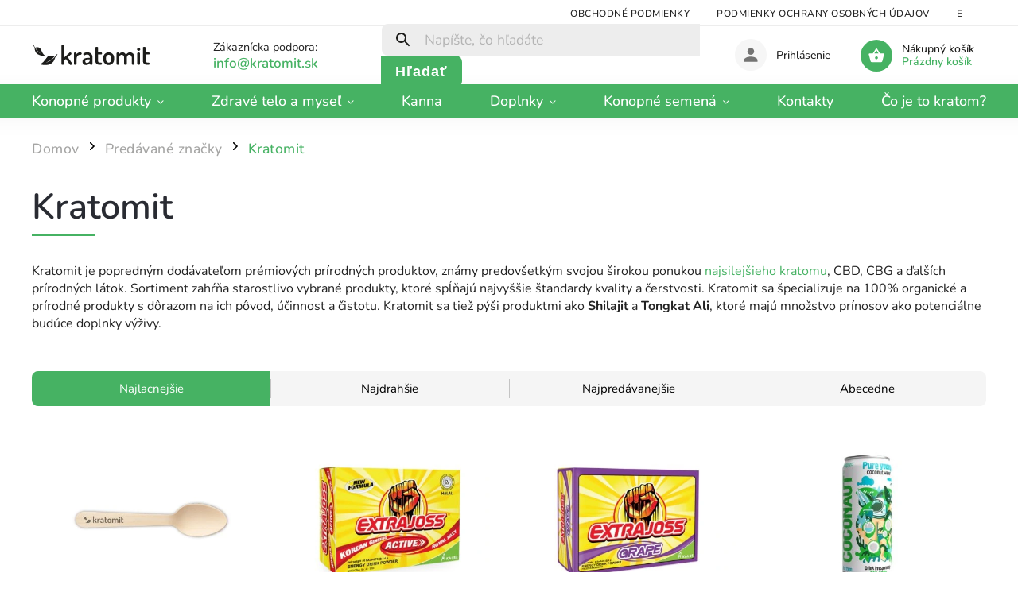

--- FILE ---
content_type: text/html; charset=utf-8
request_url: https://www.kratomit.sk/znacka/kratomit/
body_size: 29403
content:
<!doctype html><html lang="sk" dir="ltr" class="header-background-light external-fonts-loaded"><head><meta charset="utf-8" /><meta name="viewport" content="width=device-width,initial-scale=1" /><title>Kratomit - Kratomit.sk</title><link rel="preconnect" href="https://cdn.myshoptet.com" /><link rel="dns-prefetch" href="https://cdn.myshoptet.com" /><link rel="preload" href="https://cdn.myshoptet.com/prj/dist/master/cms/libs/jquery/jquery-1.11.3.min.js" as="script" /><link href="https://cdn.myshoptet.com/prj/dist/master/cms/templates/frontend_templates/shared/css/font-face/nunito.css" rel="stylesheet"><script>
dataLayer = [];
dataLayer.push({'shoptet' : {
    "pageId": -24,
    "pageType": "article",
    "currency": "EUR",
    "currencyInfo": {
        "decimalSeparator": ",",
        "exchangeRate": 1,
        "priceDecimalPlaces": 2,
        "symbol": "\u20ac",
        "symbolLeft": 1,
        "thousandSeparator": " "
    },
    "language": "sk",
    "projectId": 430235,
    "cartInfo": {
        "id": null,
        "freeShipping": false,
        "freeShippingFrom": 30,
        "leftToFreeGift": {
            "formattedPrice": "\u20ac0",
            "priceLeft": 0
        },
        "freeGift": false,
        "leftToFreeShipping": {
            "priceLeft": 30,
            "dependOnRegion": 0,
            "formattedPrice": "\u20ac30"
        },
        "discountCoupon": [],
        "getNoBillingShippingPrice": {
            "withoutVat": 0,
            "vat": 0,
            "withVat": 0
        },
        "cartItems": [],
        "taxMode": "OSS"
    },
    "cart": [],
    "customer": {
        "priceRatio": 1,
        "priceListId": 1,
        "groupId": null,
        "registered": false,
        "mainAccount": false
    }
}});
</script>

<!-- Google Tag Manager -->
<script>(function(w,d,s,l,i){w[l]=w[l]||[];w[l].push({'gtm.start':
new Date().getTime(),event:'gtm.js'});var f=d.getElementsByTagName(s)[0],
j=d.createElement(s),dl=l!='dataLayer'?'&l='+l:'';j.async=true;j.src=
'https://www.googletagmanager.com/gtm.js?id='+i+dl;f.parentNode.insertBefore(j,f);
})(window,document,'script','dataLayer','GTM-NQSJPM4D');</script>
<!-- End Google Tag Manager -->

<meta property="og:type" content="website"><meta property="og:site_name" content="kratomit.sk"><meta property="og:url" content="https://www.kratomit.sk/znacka/kratomit/"><meta property="og:title" content="Kratomit - Kratomit.sk"><meta name="author" content="Kratomit.sk"><meta name="web_author" content="Shoptet.sk"><meta name="dcterms.rightsHolder" content="www.kratomit.sk"><meta name="robots" content="index,follow"><meta property="og:image" content="https://cdn.myshoptet.com/usr/www.kratomit.sk/user/front_images/ogImage/hp.png?t=1768796630"><meta property="og:description" content="Pozrite sa na sortiment našej značky Kratomit a vyberte si to pravé pre vás."><meta name="description" content="Pozrite sa na sortiment našej značky Kratomit a vyberte si to pravé pre vás."><meta name="google-site-verification" content="aT3kg9nRFJw_rzRJ22_QJrtp69YJ98PMK_fEjN8fA08"><style>:root {--color-primary: #46B263;--color-primary-h: 136;--color-primary-s: 44%;--color-primary-l: 49%;--color-primary-hover: #cfcfcf;--color-primary-hover-h: 0;--color-primary-hover-s: 0%;--color-primary-hover-l: 81%;--color-secondary: #46B263;--color-secondary-h: 136;--color-secondary-s: 44%;--color-secondary-l: 49%;--color-secondary-hover: #cfcfcf;--color-secondary-hover-h: 0;--color-secondary-hover-s: 0%;--color-secondary-hover-l: 81%;--color-tertiary: #cfcfcf;--color-tertiary-h: 0;--color-tertiary-s: 0%;--color-tertiary-l: 81%;--color-tertiary-hover: #46B263;--color-tertiary-hover-h: 136;--color-tertiary-hover-s: 44%;--color-tertiary-hover-l: 49%;--color-header-background: #ffffff;--template-font: "Nunito";--template-headings-font: "Nunito";--header-background-url: none;--cookies-notice-background: #1A1937;--cookies-notice-color: #F8FAFB;--cookies-notice-button-hover: #f5f5f5;--cookies-notice-link-hover: #27263f;--templates-update-management-preview-mode-content: "Náhľad aktualizácií šablóny je aktívny pre váš prehliadač."}</style>
<link rel="next" href="/znacka/kratomit/strana-2/" />    <script>var shoptet = shoptet || {};</script>
    <script src="https://cdn.myshoptet.com/prj/dist/master/shop/dist/main-3g-header.js.05f199e7fd2450312de2.js"></script>
<!-- User include --><!-- service 852(492) html code header -->
<style>
#fb-root {display: none;}
.footer-links-icons {display:none;}
.not-working {background-color: black;color:white;width:100%;height:100%;position:fixed;top:0;left:0;z-index:9999999;text-align:center;padding:50px;}
</style>

<script src="https://ajax.googleapis.com/ajax/libs/webfont/1.6.26/webfont.js"></script>

<link rel="stylesheet" href="https://cdnjs.cloudflare.com/ajax/libs/twitter-bootstrap/4.4.1/css/bootstrap-grid.min.css" />
<link rel="stylesheet" href="https://code.jquery.com/ui/1.12.0/themes/smoothness/jquery-ui.css" />
<link rel="stylesheet" href="https://cdn.myshoptet.com/usr/shoptet.tomashlad.eu/user/documents/extras/shoptet-font/font.css"/>
<link rel="stylesheet" href="https://cdn.jsdelivr.net/npm/slick-carousel@1.8.1/slick/slick.css" />

<link rel="stylesheet" href="https://cdn.myshoptet.com/usr/shoptet.tomashlad.eu/user/documents/extras/adamin/animate.css">
<link rel="stylesheet" href="https://cdn.myshoptet.com/usr/shoptet.tomashlad.eu/user/documents/extras/adamin/screen.min.css?v31"/>

<style>
.top-navigation-bar .site-name {margin-bottom: 0;}
.extended-banner-link:empty {display:none;}
</style>
<!-- <link rel="stylesheet" href="https://cdn.myshoptet.com/usr/shoptet.tomashlad.eu/user/documents/extras/cookies-bar/styles.css?v=6"/> -->

<style>
.category-perex p img {max-width: 100%;height:auto;}
footer #formLogin .password-helper {display: block;}
.load-products {padding:10px 20px;border-radius:10px;}
.top-navigation-bar .container {max-height:32px;}
@media only screen and (max-width: 767px) {
.in-klient .sidebar.sidebar-left {display:block;}
.in-klient .sidebar-inner {padding-left:0;}
}
.dklabNaposledyZakoupiliCelkem {margin-top:20px !important;}
.in-index .products-block.products .slick-track {display:flex;}
.type-page .scroll-wrapper {overflow: auto;}
article img {max-width:100%;}
.in-znacka .page img {max-width: 100%;height: auto;}
.wrong-template {
    text-align: center;
    padding: 30px;
    background: #000;
    color: #fff;
    font-size: 20px;
    position: fixed;
    width: 100%;
    height: 100%;
    z-index: 99999999;
    top: 0;
    left: 0;
    padding-top: 20vh;
}
.wrong-template span {
    display: block;
    font-size: 15px;
    margin-top: 25px;
    opacity: 0.7;
}
.wrong-template span a {color: #fff; text-decoration: underline;}

#productDiscussion #discussion-form.visible-permanent {
    display: block;
    position: relative;
    max-height: unset;
    transform: none;
}

@media only screen and (min-width: 767px) {
#header .site-name img {
    max-width: 220px;
}
}
#products .dkLabFavouriteProductDiv ,.products .dkLabFavouriteProductDiv {display: none;}
footer .rate-wrapper .votes-wrap .vote-wrap a, footer .rate-wrapper .votes-wrap .vote-wrap .vote-name {color: black;}
footer .rate-wrapper .votes-wrap .vote-wrap .stars .star {top:-2px;}
.plus-gallery-wrap {display:flex;flex-flow:row wrap;}
.plus-gallery-wrap div.plus-gallery-item {margin-right:20px;margin-bottom:20px;}
.advancedOrder__buttons {display: flex;align-items: center;justify-content: center;margin-top: 20px;margin-bottom: 20px;}
.advancedOrder__buttons .next-step-back {
    display: inline-block !important;
    line-height: 38px;
    padding: 0 15px;
    min-height: 38px;
    background: transparent;
    color: var(--color-primary) !important;
    font-size: 14px;
    border: 1px solid var(--color-primary);
    margin-right: 15px;
    font-family: var(--template-font);
    font-size: 14px;
    font-weight: 400;
    cursor: pointer;
    font-size: 1.1em;
    border-radius: 8px;
}
.advancedOrder__buttons .next-step-back:hover {background: #f2f2f2;}
@media (max-width: 768px) {
.advancedOrder__buttons .next-step-back {margin: 0 auto}
}
.hp-ratings .admin-response {display: none;}
.popup-widget.cart-widget .remove-item {min-width:0;height:auto;}
.p-detail .p-image-wrapper img {object-fit:contain;}
.products-block.products .product a img, .p-detail .p-image-wrapper img, .search-whisperer img, .products-inline.products .product .image img, .advanced-parameter-inner img {height:auto;}
#footer .copyright .podpis {display:block !important;}
img {height: auto;}
.p-detail .p-image-wrapper img {height:auto;}
.carousel-inner {min-height:0 !important;}
</style>
<!-- api 1004(637) html code header -->
<script>
                /* Ellity */      
                /* Compatibility */
                     
      window.mehub = window.mehub || {};
      window.mehub.bonus = {
        businessId: '61fca781-8969-4ca9-9e0c-5e43121ed20b',
        addonId: '03442a39-8f46-4245-b134-56fd274b5f01'
      }
    
                /* Latest */
                           
      window.ellity = window.ellity || {};
      window.ellity.bonus = {
        businessId: '61fca781-8969-4ca9-9e0c-5e43121ed20b',
        addonId: '03442a39-8f46-4245-b134-56fd274b5f01'
      }
    
                /* Extensions */
                
                </script>
<!-- service 1004(637) html code header -->
<script src="https://mehub-framework.web.app/main.bundle.js?v=1"></script>
<!-- service 1714(1298) html code header -->
<link 
rel="stylesheet" 
href="https://cdn.myshoptet.com/usr/dmartini.myshoptet.com/user/documents/upload/dmartini/blog_products/blog_products.min.css?160"
data-author="Dominik Martini" 
data-author-web="dmartini.cz">
<!-- project html code header -->
<meta name="google-site-verification" content="h_yVeCaNIkVoQ0Y_GX-K1cz2znH7HdTRCUGPjgddLtU" />

<meta name="google-site-verification" content="aT3kg9nRFJw_rzRJ22_QJrtp69YJ98PMK_fEjN8fA08" />
<meta name="seznam-wmt" content="ILWjjKJoCIm3eof3M8ztUN5JblWIkpi2" />
<meta name="google-site-verification" content="G6zZxrJH9Tb6ywWT7IC1Qt_pjAqtjJbPAb4jyFLIXxE" />

<!-- Global site tag (gtag.js) - Google Analytics -->
<script async src="https://www.googletagmanager.com/gtag/js?id=UA-193738944-1"></script>
<script>
  window.dataLayer = window.dataLayer || [];
  function gtag(){dataLayer.push(arguments);}
  gtag('js', new Date());

  gtag('config', 'UA-193738944-1');
  gtag('config', 'AW-390230982');
</script>

<style>
body {font-size: 16px;}

.h1, h1 {font-size: 34px;}
.h2, h2 {font-size: 26px;}
.h3, h3 {font-size: 22px;}
.h4, h4 {font-size: 20px;}
.h5, h5 {font-size: 18px;}
.h6, h6 {font-size: 18px;}
</style>

<!-- Podrtzeni textu v menu -->
<style>
	ul.menu-level-1 > li > a:hover, 
  ul.menu-level-2 > li > a:hover {
  	text-decoration: underline;
  }
</style>

<style>
body.in-blog main#content {
    max-width: 870px;
    margin-left: 0;
}
</style>


<style>
/*.blank-mode, body, body.blank-mode {font-family: 'Dosis', sans-serif;}
.blank-mode .cart-related-name, .blank-mode .cart-table .main-link, .blank-mode .h1, .blank-mode .h2, .blank-mode .h3, .blank-mode .h4, .blank-mode .h5, .blank-mode .h6, .blank-mode h1, .blank-mode h2, .blank-mode h3, .blank-mode h4, .blank-mode h5, .blank-mode h6, .cart-related-name, .cart-table .main-link, .h1, .h2, .h3, .h4, .h5, .h6, h1, h2, h3, h4, h5, h6 {font-family: 'Dosis', sans-serif;}*/
body {font-size: 16px;}

.h1, h1 {font-size: 34px;}
.h2, h2 {font-size: 26px;}
.h3, h3 {font-size: 22px;}
.h4, h4 {font-size: 20px;}
.h5, h5 {font-size: 18px;}
.h6, h6 {font-size: 18px;}

.table-50-50 {margin: 10px 0 0 0;width: 100%!important;}
.table-50-50 tr {margin-bottom: 50px;display: block;}
.table-50-50 tr td:first-child {width: 50%!important;padding-right: 10px;}
.table-50-50 tr td:last-child {width: 50%!important;padding-left: 10px;}
.table-50-50 td {padding: 15px 0;font-size: 16px;}

@media (max-width: 767px) {
  .table-50-50 tr td:first-child {width: 100%!important;padding-right: 0;}
  .table-50-50 tr td:last-child {width: 100%!important;}
  .table-50-50 td {width: 100%;display: block;}
}

</style>

<meta name="google-site-verification" content="n8kUVL5P3EthhJSao0NwaoRg8TocgGUYEpTityNLXzM" />

<style>

/* MS */
/* Bannery gradient */

 .col-sm-4 .extended-banner-texts,
 .col-sm-4 .banner-caption {
   background: rgba(0, 0, 0, 0.08) !important;
 }
 
 .col-sm-4 .extended-banner-texts::before,
 .col-sm-4 .extended-banner-texts::after,
 .col-sm-4 .banner-caption::before,
 .col-sm-4 .banner-caption::after {
   display: none !important;
   opacity: 0 !important;
   background: none !important;
 }
 
 .col-sm-8 .banner-caption {
   background: linear-gradient(to right, rgba(0,0,0,0.4) 0%, rgba(0,0,0,0.15) 50%, rgba(0,0,0,0) 100%) !important;
 }
 
 @media (max-width: 767px) {
   .col-sm-4 .extended-banner-texts,
   .col-sm-4 .banner-caption {
     background: linear-gradient(to bottom, rgba(0,0,0,0.4) 0%, rgba(0,0,0,0.2) 50%, rgba(0,0,0,0.1) 80%) !important;
   }
   
   .col-sm-8 .banner-caption {
     background: linear-gradient(to bottom, rgba(0,0,0,0.5) 0%, rgba(0,0,0,0.3) 50%, rgba(0,0,0,0.1) 100%) !important;
   }
 }

/* Skryti obrazku v clanku */

.article-image { display: none; }

/* Rozsireni pres celou produkt kartu */

.type-detail .basic-description h4, 
.type-detail .basic-description h3, 
.type-detail .basic-description h2, 
.type-detail .basic-description p, 
.type-detail .basic-description div {
    max-width: none !important;
}

.navigation-in > ul > li > a {
  font-size: 18px !important;
  font-weight: 600 !important;
}

/* Skryti telefonu vedle vyhledavace a nastaveni mailu */

div.top-navigation-contacts a[href^="tel:"],
div.top-navigation-contacts .project-phone,
div.top-navigation-contacts a.project-phone,
div.top-navigation-contacts a[href*="728854006"] {
  color: transparent !important;
  font-size: 0 !important;
  position: relative !important;
}

div.top-navigation-contacts a[href^="tel:"]:after,
div.top-navigation-contacts .project-phone:after,
div.top-navigation-contacts a.project-phone:after,
div.top-navigation-contacts a[href*="728854006"]:after {
  content: "info@kratomit.sk" !important;
  color: #46b263 !important;
  font-size: 17px !important;
  position: absolute !important;
  left: 0 !important;
  top: 0 !important;
}

.type-post .content-wrapper-in main#content.content.narrow {
    max-width: 1400px;
}

/*Rozsireni blogu */
.content-wrapper-in {
    display: block !important;
    flex: none !important;
    width: 100% !important;
}

aside.sidebar.sidebar-left {
    display: none !important;
}

main#content.content.narrow {
    max-width: 100% !important;
    width: 100% !important;
}

body.in-blog main#content.narrow {
    max-width: 840px !important;
    margin: 0 auto !important;
}

.flags.flags-extra .flag.flag-discount,
span.flag.flag-discount,
.flag.flag-discount,
.p-image-wrapper .flags-extra .flag.flag.flag-discount {
    background: #46b263 !important;
}


.inner-box .project-phone {
 display: none !important;
}

.project-email::before {
  width: 0 !important;
  margin-right: 0 !important;
}

/* Ikonky na HP */
.benefitBanner_position--benefitHomepage {
  display: flex;
  flex-direction: row;
  justify-content: space-between;
  width: 100%;
  margin: 0;
  padding: 0;
}

.benefitBanner__item {
  flex: 1 1 33.33%;
  display: flex;
  flex-direction: row;
  align-items: flex-start;
  padding: 15px;
  box-sizing: border-box;
  max-width: 33.33%;
}

.benefitBanner__picture {
  flex: 0 0 50px;
  margin-right: 10px;
  text-align: center;
}

.benefitBanner__content {
  flex: 1;
  display: flex;
  flex-direction: column;
}

.benefitBanner__content strong {
  display: block;
  margin-bottom: 5px;
  font-weight: bold;
}

.benefitBanner__data {
  display: block;
  margin: 0;
}

.benefitBanner__item:nth-child(3) {
  max-width: 33.33%;
  flex: 1 1 33.33%;
}

.benefitBanner__item > * {
  margin-top: 0 !important;
}
/* velikost podkategorii */
@media (min-width: 768px) {
  .navigation-in > ul > li.ext > ul > li > div > a {
    font-weight: 600;
    font-size: 18px;
    letter-spacing: 0;
    line-height: 1.1;
  }
}
/*zmena velikost podkategorii nad produkty*/
.subcategories li a {
  font-size: 1.1em;
  height: 62px !important;
}
.subcategories.with-image li a .image {
  width: 35%;
  max-width: 60px;
  height: 60px;
  
}
.subcategories.with-image li a .image img {
  max-height: 60px;
  max-width: 60px;
}
.subcategories li a .text {
  max-height: 45px;
}

/* zmena zaobleni */
.carousel-inner {
  border-radius: 10px;
}
.next-to-carousel-banners .banner-wrapper {
  border-radius: 10px!important;
}

.homepage-blog-wrapper .news-item .image img {
  border-radius: 10px;
}
.news-wrapper .news-item .image {
  border-radius: 10px;
}

.footer-banners .footer-banner img{
  border-radius: 10px;
}
ul.subcategories.with-image li:has(a[href*="/clanky-o-kratome/"]) {
  width: 31% !important;
  max-width: 31% !important;
}
ul.subcategories.with-image li:has(a[href*="/clanky-o-konope/"]) {
  width: 31% !important;
  max-width: 31% !important;
}

ul.subcategories.with-image li:has(a[href*="/clanky-o-organickych-produktoch/"]) {
  width: 35% !important;
  max-width: 35% !important;
}
</style>


<!-- Google tag (gtag.js) -->
<script async src="https://www.googletagmanager.com/gtag/js?id=AW-17101982442">
</script>
<script>
  window.dataLayer = window.dataLayer || [];
  function gtag(){dataLayer.push(arguments);}
  gtag('js', new Date());

  gtag('config', 'AW-17101982442');
</script>
<link href="https://www.kratomit.sk/user/documents/upload/style.css" rel="stylesheet" />
<!-- /User include --><link rel="shortcut icon" href="/favicon.ico" type="image/x-icon" /><link rel="canonical" href="https://www.kratomit.sk/znacka/kratomit/" />    <script>
        var _hwq = _hwq || [];
        _hwq.push(['setKey', '837805D44368D492BBC7A6F55BFDFC51']);
        _hwq.push(['setTopPos', '200']);
        _hwq.push(['showWidget', '22']);
        (function() {
            var ho = document.createElement('script');
            ho.src = 'https://sk.im9.cz/direct/i/gjs.php?n=wdgt&sak=837805D44368D492BBC7A6F55BFDFC51';
            var s = document.getElementsByTagName('script')[0]; s.parentNode.insertBefore(ho, s);
        })();
    </script>
    <!-- Global site tag (gtag.js) - Google Analytics -->
    <script async src="https://www.googletagmanager.com/gtag/js?id=G-ZW5WV215J0"></script>
    <script>
        
        window.dataLayer = window.dataLayer || [];
        function gtag(){dataLayer.push(arguments);}
        

        
        gtag('js', new Date());

        
                gtag('config', 'G-ZW5WV215J0', {"groups":"GA4","send_page_view":false,"content_group":"article","currency":"EUR","page_language":"sk"});
        
                gtag('config', 'AW-390230982');
        
        
        
        
        
                    gtag('event', 'page_view', {"send_to":"GA4","page_language":"sk","content_group":"article","currency":"EUR"});
        
        
        
        
        
        
        
        
        
        
        
        
        
        document.addEventListener('DOMContentLoaded', function() {
            if (typeof shoptet.tracking !== 'undefined') {
                for (var id in shoptet.tracking.bannersList) {
                    gtag('event', 'view_promotion', {
                        "send_to": "UA",
                        "promotions": [
                            {
                                "id": shoptet.tracking.bannersList[id].id,
                                "name": shoptet.tracking.bannersList[id].name,
                                "position": shoptet.tracking.bannersList[id].position
                            }
                        ]
                    });
                }
            }

            shoptet.consent.onAccept(function(agreements) {
                if (agreements.length !== 0) {
                    console.debug('gtag consent accept');
                    var gtagConsentPayload =  {
                        'ad_storage': agreements.includes(shoptet.config.cookiesConsentOptPersonalisation)
                            ? 'granted' : 'denied',
                        'analytics_storage': agreements.includes(shoptet.config.cookiesConsentOptAnalytics)
                            ? 'granted' : 'denied',
                                                                                                'ad_user_data': agreements.includes(shoptet.config.cookiesConsentOptPersonalisation)
                            ? 'granted' : 'denied',
                        'ad_personalization': agreements.includes(shoptet.config.cookiesConsentOptPersonalisation)
                            ? 'granted' : 'denied',
                        };
                    console.debug('update consent data', gtagConsentPayload);
                    gtag('consent', 'update', gtagConsentPayload);
                    dataLayer.push(
                        { 'event': 'update_consent' }
                    );
                }
            });
        });
    </script>
</head><body class="desktop id--24 in-znacka template-11 type-manufacturer-detail multiple-columns-body columns-3 blank-mode blank-mode-css ums_forms_redesign--off ums_a11y_category_page--on ums_discussion_rating_forms--off ums_flags_display_unification--on ums_a11y_login--on mobile-header-version-1">
        <div id="fb-root"></div>
        <script>
            window.fbAsyncInit = function() {
                FB.init({
//                    appId            : 'your-app-id',
                    autoLogAppEvents : true,
                    xfbml            : true,
                    version          : 'v19.0'
                });
            };
        </script>
        <script async defer crossorigin="anonymous" src="https://connect.facebook.net/sk_SK/sdk.js"></script>
<!-- Google Tag Manager (noscript) -->
<noscript><iframe src="https://www.googletagmanager.com/ns.html?id=GTM-NQSJPM4D"
height="0" width="0" style="display:none;visibility:hidden"></iframe></noscript>
<!-- End Google Tag Manager (noscript) -->

<a href="#content" class="skip-link sr-only">Prejsť na obsah</a><div class="overall-wrapper"><div class="user-action"><div class="container">
    <div class="user-action-in">
                    <div id="login" class="user-action-login popup-widget login-widget" role="dialog" aria-labelledby="loginHeading">
        <div class="popup-widget-inner">
                            <h2 id="loginHeading">Prihlásenie k vášmu účtu</h2><div id="customerLogin"><form action="/action/Customer/Login/" method="post" id="formLoginIncluded" class="csrf-enabled formLogin" data-testid="formLogin"><input type="hidden" name="referer" value="" /><div class="form-group"><div class="input-wrapper email js-validated-element-wrapper no-label"><input type="email" name="email" class="form-control" autofocus placeholder="E-mailová adresa (napr. jan@novak.sk)" data-testid="inputEmail" autocomplete="email" required /></div></div><div class="form-group"><div class="input-wrapper password js-validated-element-wrapper no-label"><input type="password" name="password" class="form-control" placeholder="Heslo" data-testid="inputPassword" autocomplete="current-password" required /><span class="no-display">Nemôžete vyplniť toto pole</span><input type="text" name="surname" value="" class="no-display" /></div></div><div class="form-group"><div class="login-wrapper"><button type="submit" class="btn btn-secondary btn-text btn-login" data-testid="buttonSubmit">Prihlásiť sa</button><div class="password-helper"><a href="/registracia/" data-testid="signup" rel="nofollow">Nová registrácia</a><a href="/klient/zabudnute-heslo/" rel="nofollow">Zabudnuté heslo</a></div></div></div><div class="social-login-buttons"><div class="social-login-buttons-divider"><span>alebo</span></div><div class="form-group"><a href="/action/Social/login/?provider=Facebook" class="login-btn facebook" rel="nofollow"><span class="login-facebook-icon"></span><strong>Prihlásiť sa cez Facebook</strong></a></div><div class="form-group"><a href="/action/Social/login/?provider=Google" class="login-btn google" rel="nofollow"><span class="login-google-icon"></span><strong>Prihlásiť sa cez Google</strong></a></div></div></form>
</div>                    </div>
    </div>

                            <div id="cart-widget" class="user-action-cart popup-widget cart-widget loader-wrapper" data-testid="popupCartWidget" role="dialog" aria-hidden="true">
    <div class="popup-widget-inner cart-widget-inner place-cart-here">
        <div class="loader-overlay">
            <div class="loader"></div>
        </div>
    </div>

    <div class="cart-widget-button">
        <a href="/kosik/" class="btn btn-conversion" id="continue-order-button" rel="nofollow" data-testid="buttonNextStep">Pokračovať do košíka</a>
    </div>
</div>
            </div>
</div>
</div><div class="top-navigation-bar" data-testid="topNavigationBar">

    <div class="container">

        <div class="top-navigation-contacts">
            <strong>Zákaznícka podpora:</strong><a href="tel:+420728854006" class="project-phone" aria-label="Zavolať na +420728854006" data-testid="contactboxPhone"><span>+420 728 854 006</span></a><a href="mailto:info@kratomit.sk" class="project-email" data-testid="contactboxEmail"><span>info@kratomit.sk</span></a>        </div>

                            <div class="top-navigation-menu">
                <div class="top-navigation-menu-trigger"></div>
                <ul class="top-navigation-bar-menu">
                                            <li class="top-navigation-menu-item-39">
                            <a href="/obchodne-podmienky/">Obchodné podmienky</a>
                        </li>
                                            <li class="top-navigation-menu-item-691">
                            <a href="/podmienky-ochrany-osobnych-udajov/">Podmienky ochrany osobných údajov</a>
                        </li>
                                            <li class="top-navigation-menu-item-762">
                            <a href="/exkluzivny-kratom-pre-slovensko/">Exkluzívny Kra Thum na Slovensku: Váš jedinečný dodávateľ z Ázie</a>
                        </li>
                                            <li class="top-navigation-menu-item-795">
                            <a href="/caste-otazky/">Časté otázky</a>
                        </li>
                                            <li class="top-navigation-menu-item-801">
                            <a href="/doprava-a-platba/">Doprava a platba</a>
                        </li>
                                            <li class="top-navigation-menu-item-756">
                            <a href="/blog/">Blog</a>
                        </li>
                                            <li class="top-navigation-menu-item-807">
                            <a href="/o-nas/">O nás</a>
                        </li>
                                    </ul>
                <ul class="top-navigation-bar-menu-helper"></ul>
            </div>
        
        <div class="top-navigation-tools">
            <div class="responsive-tools">
                <a href="#" class="toggle-window" data-target="search" aria-label="Hľadať" data-testid="linkSearchIcon"></a>
                                                            <a href="#" class="toggle-window" data-target="login"></a>
                                                    <a href="#" class="toggle-window" data-target="navigation" aria-label="Menu" data-testid="hamburgerMenu"></a>
            </div>
                        <button class="top-nav-button top-nav-button-login toggle-window" type="button" data-target="login" aria-haspopup="dialog" aria-controls="login" aria-expanded="false" data-testid="signin"><span>Prihlásenie</span></button>        </div>

    </div>

</div>
<header id="header"><div class="container navigation-wrapper">
    <div class="header-top">
        <div class="site-name-wrapper">
            <div class="site-name"><a href="/" data-testid="linkWebsiteLogo"><img src="https://cdn.myshoptet.com/usr/www.kratomit.sk/user/logos/logokra_(151_x_48_px)_(1).svg" alt="Kratomit.sk" fetchpriority="low" /></a></div>        </div>
        <div class="search" itemscope itemtype="https://schema.org/WebSite">
            <meta itemprop="headline" content="Predávané značky"/><meta itemprop="url" content="https://www.kratomit.sk"/><meta itemprop="text" content="Pozrite sa na sortiment našej značky Kratomit a vyberte si to pravé pre vás."/>            <form action="/action/ProductSearch/prepareString/" method="post"
    id="formSearchForm" class="search-form compact-form js-search-main"
    itemprop="potentialAction" itemscope itemtype="https://schema.org/SearchAction" data-testid="searchForm">
    <fieldset>
        <meta itemprop="target"
            content="https://www.kratomit.sk/vyhladavanie/?string={string}"/>
        <input type="hidden" name="language" value="sk"/>
        
            
<input
    type="search"
    name="string"
        class="query-input form-control search-input js-search-input"
    placeholder="Napíšte, čo hľadáte"
    autocomplete="off"
    required
    itemprop="query-input"
    aria-label="Vyhľadávanie"
    data-testid="searchInput"
>
            <button type="submit" class="btn btn-default" data-testid="searchBtn">Hľadať</button>
        
    </fieldset>
</form>
        </div>
        <div class="navigation-buttons">
                
    <a href="/kosik/" class="btn btn-icon toggle-window cart-count" data-target="cart" data-hover="true" data-redirect="true" data-testid="headerCart" rel="nofollow" aria-haspopup="dialog" aria-expanded="false" aria-controls="cart-widget">
        
                <span class="sr-only">Nákupný košík</span>
        
            <span class="cart-price visible-lg-inline-block" data-testid="headerCartPrice">
                                    Prázdny košík                            </span>
        
    
            </a>
        </div>
    </div>
    <nav id="navigation" aria-label="Hlavné menu" data-collapsible="true"><div class="navigation-in menu"><ul class="menu-level-1" role="menubar" data-testid="headerMenuItems"><li class="menu-item-727 ext" role="none"><a href="/konopne-produkty/" data-testid="headerMenuItem" role="menuitem" aria-haspopup="true" aria-expanded="false"><b>Konopné produkty</b><span class="submenu-arrow"></span></a><ul class="menu-level-2" aria-label="Konopné produkty" tabindex="-1" role="menu"><li class="menu-item-1218 has-third-level" role="none"><a href="/thcx-3000/" class="menu-image" data-testid="headerMenuItem" tabindex="-1" aria-hidden="true"><img src="data:image/svg+xml,%3Csvg%20width%3D%22140%22%20height%3D%22100%22%20xmlns%3D%22http%3A%2F%2Fwww.w3.org%2F2000%2Fsvg%22%3E%3C%2Fsvg%3E" alt="" aria-hidden="true" width="140" height="100"  data-src="https://cdn.myshoptet.com/usr/www.kratomit.sk/user/categories/thumb/thc-x3000.jpg" fetchpriority="low" /></a><div><a href="/thcx-3000/" data-testid="headerMenuItem" role="menuitem"><span>THCX-3000</span></a>
                                                    <ul class="menu-level-3" role="menu">
                                                                    <li class="menu-item-1259" role="none">
                                        <a href="/thcx-3000-kvety-a-izolaty/" data-testid="headerMenuItem" role="menuitem">
                                            THCX-3000 kvety a izoláty</a>,                                    </li>
                                                                    <li class="menu-item-1262" role="none">
                                        <a href="/thcx-3000-vonne-tycinky/" data-testid="headerMenuItem" role="menuitem">
                                            THCX-3000 vonné tyčinky</a>                                    </li>
                                                            </ul>
                        </div></li><li class="menu-item-1104 has-third-level" role="none"><a href="/thc-r/" class="menu-image" data-testid="headerMenuItem" tabindex="-1" aria-hidden="true"><img src="data:image/svg+xml,%3Csvg%20width%3D%22140%22%20height%3D%22100%22%20xmlns%3D%22http%3A%2F%2Fwww.w3.org%2F2000%2Fsvg%22%3E%3C%2Fsvg%3E" alt="" aria-hidden="true" width="140" height="100"  data-src="https://cdn.myshoptet.com/usr/www.kratomit.sk/user/categories/thumb/thc-r_.jpeg" fetchpriority="low" /></a><div><a href="/thc-r/" data-testid="headerMenuItem" role="menuitem"><span>THC-R</span></a>
                                                    <ul class="menu-level-3" role="menu">
                                                                    <li class="menu-item-1158" role="none">
                                        <a href="/thc-r-kvety/" data-testid="headerMenuItem" role="menuitem">
                                            THC-R kvety</a>,                                    </li>
                                                                    <li class="menu-item-1169" role="none">
                                        <a href="/thc-r-jointy/" data-testid="headerMenuItem" role="menuitem">
                                            THC-R jointy</a>,                                    </li>
                                                                    <li class="menu-item-1107" role="none">
                                        <a href="/thc-cartridge/" data-testid="headerMenuItem" role="menuitem">
                                            THC-R cartridge</a>,                                    </li>
                                                                    <li class="menu-item-1110" role="none">
                                        <a href="/thc-r-vapa/" data-testid="headerMenuItem" role="menuitem">
                                            THC-R vapa</a>,                                    </li>
                                                                    <li class="menu-item-1113" role="none">
                                        <a href="/thc-r-jednorazove-vapovacie-pera/" data-testid="headerMenuItem" role="menuitem">
                                            THC-R jednorazové vapovacie perá</a>                                    </li>
                                                            </ul>
                        </div></li><li class="menu-item-1188" role="none"><a href="/thc/" class="menu-image" data-testid="headerMenuItem" tabindex="-1" aria-hidden="true"><img src="data:image/svg+xml,%3Csvg%20width%3D%22140%22%20height%3D%22100%22%20xmlns%3D%22http%3A%2F%2Fwww.w3.org%2F2000%2Fsvg%22%3E%3C%2Fsvg%3E" alt="" aria-hidden="true" width="140" height="100"  data-src="https://cdn.myshoptet.com/usr/www.kratomit.sk/user/categories/thumb/thc_kosmetika.jpeg" fetchpriority="low" /></a><div><a href="/thc/" data-testid="headerMenuItem" role="menuitem"><span>THC kozmetika</span></a>
                        </div></li><li class="menu-item-825 has-third-level" role="none"><a href="/cbd/" class="menu-image" data-testid="headerMenuItem" tabindex="-1" aria-hidden="true"><img src="data:image/svg+xml,%3Csvg%20width%3D%22140%22%20height%3D%22100%22%20xmlns%3D%22http%3A%2F%2Fwww.w3.org%2F2000%2Fsvg%22%3E%3C%2Fsvg%3E" alt="" aria-hidden="true" width="140" height="100"  data-src="https://cdn.myshoptet.com/usr/www.kratomit.sk/user/categories/thumb/cbd.jpeg" fetchpriority="low" /></a><div><a href="/cbd/" data-testid="headerMenuItem" role="menuitem"><span>CBD</span></a>
                                                    <ul class="menu-level-3" role="menu">
                                                                    <li class="menu-item-1146" role="none">
                                        <a href="/cbd-cartridge/" data-testid="headerMenuItem" role="menuitem">
                                            CBD cartridge</a>,                                    </li>
                                                                    <li class="menu-item-1149" role="none">
                                        <a href="/cbd-vapa/" data-testid="headerMenuItem" role="menuitem">
                                            CBD vapa</a>,                                    </li>
                                                                    <li class="menu-item-1152" role="none">
                                        <a href="/cbd-kvety-a-izolaty/" data-testid="headerMenuItem" role="menuitem">
                                            CBD kvety a izoláty</a>,                                    </li>
                                                                    <li class="menu-item-1155" role="none">
                                        <a href="/cbd-edibles/" data-testid="headerMenuItem" role="menuitem">
                                            CBD edibles</a>                                    </li>
                                                            </ul>
                        </div></li><li class="menu-item-828" role="none"><a href="/cbg/" class="menu-image" data-testid="headerMenuItem" tabindex="-1" aria-hidden="true"><img src="data:image/svg+xml,%3Csvg%20width%3D%22140%22%20height%3D%22100%22%20xmlns%3D%22http%3A%2F%2Fwww.w3.org%2F2000%2Fsvg%22%3E%3C%2Fsvg%3E" alt="" aria-hidden="true" width="140" height="100"  data-src="https://cdn.myshoptet.com/usr/www.kratomit.sk/user/categories/thumb/261_cannabigerol-isolate-99--cbg--prasek-1(1).png" fetchpriority="low" /></a><div><a href="/cbg/" data-testid="headerMenuItem" role="menuitem"><span>CBG</span></a>
                        </div></li><li class="menu-item-1224" role="none"><a href="/thx/" class="menu-image" data-testid="headerMenuItem" tabindex="-1" aria-hidden="true"><img src="data:image/svg+xml,%3Csvg%20width%3D%22140%22%20height%3D%22100%22%20xmlns%3D%22http%3A%2F%2Fwww.w3.org%2F2000%2Fsvg%22%3E%3C%2Fsvg%3E" alt="" aria-hidden="true" width="140" height="100"  data-src="https://cdn.myshoptet.com/usr/www.kratomit.sk/user/categories/thumb/thx_cartridge_zkittlez.jpg" fetchpriority="low" /></a><div><a href="/thx/" data-testid="headerMenuItem" role="menuitem"><span>THX</span></a>
                        </div></li><li class="menu-item-1254" role="none"><a href="/thc-f/" class="menu-image" data-testid="headerMenuItem" tabindex="-1" aria-hidden="true"><img src="data:image/svg+xml,%3Csvg%20width%3D%22140%22%20height%3D%22100%22%20xmlns%3D%22http%3A%2F%2Fwww.w3.org%2F2000%2Fsvg%22%3E%3C%2Fsvg%3E" alt="" aria-hidden="true" width="140" height="100"  data-src="https://cdn.myshoptet.com/usr/www.kratomit.sk/user/categories/thumb/thc-f_banner.jpeg" fetchpriority="low" /></a><div><a href="/thc-f/" data-testid="headerMenuItem" role="menuitem"><span>THC-F</span></a>
                        </div></li></ul></li>
<li class="menu-item-741 ext" role="none"><a href="/zdrave-telo-a-mysel/" data-testid="headerMenuItem" role="menuitem" aria-haspopup="true" aria-expanded="false"><b>Zdravé telo a myseľ</b><span class="submenu-arrow"></span></a><ul class="menu-level-2" aria-label="Zdravé telo a myseľ" tabindex="-1" role="menu"><li class="menu-item-1125" role="none"><a href="/adaptogeny-a-superpotraviny/" class="menu-image" data-testid="headerMenuItem" tabindex="-1" aria-hidden="true"><img src="data:image/svg+xml,%3Csvg%20width%3D%22140%22%20height%3D%22100%22%20xmlns%3D%22http%3A%2F%2Fwww.w3.org%2F2000%2Fsvg%22%3E%3C%2Fsvg%3E" alt="" aria-hidden="true" width="140" height="100"  data-src="https://cdn.myshoptet.com/usr/www.kratomit.sk/user/categories/thumb/adaptogeny_a_superpotraviny_.jpeg" fetchpriority="low" /></a><div><a href="/adaptogeny-a-superpotraviny/" data-testid="headerMenuItem" role="menuitem"><span>Adaptogény a superpotraviny</span></a>
                        </div></li><li class="menu-item-1128" role="none"><a href="/posilnovace-energie-a-doplnky-stravy/" class="menu-image" data-testid="headerMenuItem" tabindex="-1" aria-hidden="true"><img src="data:image/svg+xml,%3Csvg%20width%3D%22140%22%20height%3D%22100%22%20xmlns%3D%22http%3A%2F%2Fwww.w3.org%2F2000%2Fsvg%22%3E%3C%2Fsvg%3E" alt="" aria-hidden="true" width="140" height="100"  data-src="https://cdn.myshoptet.com/usr/www.kratomit.sk/user/categories/thumb/energetick___boostery.jpg" fetchpriority="low" /></a><div><a href="/posilnovace-energie-a-doplnky-stravy/" data-testid="headerMenuItem" role="menuitem"><span>Posilňovače energie a doplnky stravy</span></a>
                        </div></li><li class="menu-item-1134" role="none"><a href="/caje/" class="menu-image" data-testid="headerMenuItem" tabindex="-1" aria-hidden="true"><img src="data:image/svg+xml,%3Csvg%20width%3D%22140%22%20height%3D%22100%22%20xmlns%3D%22http%3A%2F%2Fwww.w3.org%2F2000%2Fsvg%22%3E%3C%2Fsvg%3E" alt="" aria-hidden="true" width="140" height="100"  data-src="https://cdn.myshoptet.com/usr/www.kratomit.sk/user/categories/thumb/__aje.jpg" fetchpriority="low" /></a><div><a href="/caje/" data-testid="headerMenuItem" role="menuitem"><span>Čaje</span></a>
                        </div></li><li class="menu-item-1194" role="none"><a href="/alternativy-kratom/" class="menu-image" data-testid="headerMenuItem" tabindex="-1" aria-hidden="true"><img src="data:image/svg+xml,%3Csvg%20width%3D%22140%22%20height%3D%22100%22%20xmlns%3D%22http%3A%2F%2Fwww.w3.org%2F2000%2Fsvg%22%3E%3C%2Fsvg%3E" alt="" aria-hidden="true" width="140" height="100"  data-src="https://cdn.myshoptet.com/usr/www.kratomit.sk/user/categories/thumb/organicke_produkty_(5).jpg" fetchpriority="low" /></a><div><a href="/alternativy-kratom/" data-testid="headerMenuItem" role="menuitem"><span>Alternatívy kratom</span></a>
                        </div></li><li class="menu-item-1233" role="none"><a href="/rape/" class="menu-image" data-testid="headerMenuItem" tabindex="-1" aria-hidden="true"><img src="data:image/svg+xml,%3Csvg%20width%3D%22140%22%20height%3D%22100%22%20xmlns%3D%22http%3A%2F%2Fwww.w3.org%2F2000%2Fsvg%22%3E%3C%2Fsvg%3E" alt="" aria-hidden="true" width="140" height="100"  data-src="https://cdn.myshoptet.com/usr/www.kratomit.sk/user/categories/thumb/rap___jatoba.jpg" fetchpriority="low" /></a><div><a href="/rape/" data-testid="headerMenuItem" role="menuitem"><span>Rapé</span></a>
                        </div></li></ul></li>
<li class="menu-item-724" role="none"><a href="/kanna/" data-testid="headerMenuItem" role="menuitem" aria-expanded="false"><b>Kanna</b></a></li>
<li class="menu-item-738 ext" role="none"><a href="/doplnky/" data-testid="headerMenuItem" role="menuitem" aria-haspopup="true" aria-expanded="false"><b>Doplnky</b><span class="submenu-arrow"></span></a><ul class="menu-level-2" aria-label="Doplnky" tabindex="-1" role="menu"><li class="menu-item-1122" role="none"><a href="/exotic-whip-slahackove-bomby/" class="menu-image" data-testid="headerMenuItem" tabindex="-1" aria-hidden="true"><img src="data:image/svg+xml,%3Csvg%20width%3D%22140%22%20height%3D%22100%22%20xmlns%3D%22http%3A%2F%2Fwww.w3.org%2F2000%2Fsvg%22%3E%3C%2Fsvg%3E" alt="" aria-hidden="true" width="140" height="100"  data-src="https://cdn.myshoptet.com/usr/www.kratomit.sk/user/categories/thumb/exotic_whip_three_flavours.jpg" fetchpriority="low" /></a><div><a href="/exotic-whip-slahackove-bomby/" data-testid="headerMenuItem" role="menuitem"><span>Exotic Whip - šľahačkové bomby</span></a>
                        </div></li><li class="menu-item-1179 has-third-level" role="none"><a href="/poppers/" class="menu-image" data-testid="headerMenuItem" tabindex="-1" aria-hidden="true"><img src="data:image/svg+xml,%3Csvg%20width%3D%22140%22%20height%3D%22100%22%20xmlns%3D%22http%3A%2F%2Fwww.w3.org%2F2000%2Fsvg%22%3E%3C%2Fsvg%3E" alt="" aria-hidden="true" width="140" height="100"  data-src="https://cdn.myshoptet.com/usr/www.kratomit.sk/user/categories/thumb/poppers_category.jpg" fetchpriority="low" /></a><div><a href="/poppers/" data-testid="headerMenuItem" role="menuitem"><span>Poppers</span></a>
                                                    <ul class="menu-level-3" role="menu">
                                                                    <li class="menu-item-1236" role="none">
                                        <a href="/poppers-10ml/" data-testid="headerMenuItem" role="menuitem">
                                            Poppers 10ml</a>,                                    </li>
                                                                    <li class="menu-item-1239" role="none">
                                        <a href="/poppers-30ml/" data-testid="headerMenuItem" role="menuitem">
                                            Poppers 30ml</a>                                    </li>
                                                            </ul>
                        </div></li><li class="menu-item-1116" role="none"><a href="/kratomit-merchandise/" class="menu-image" data-testid="headerMenuItem" tabindex="-1" aria-hidden="true"><img src="data:image/svg+xml,%3Csvg%20width%3D%22140%22%20height%3D%22100%22%20xmlns%3D%22http%3A%2F%2Fwww.w3.org%2F2000%2Fsvg%22%3E%3C%2Fsvg%3E" alt="" aria-hidden="true" width="140" height="100"  data-src="https://cdn.myshoptet.com/usr/www.kratomit.sk/user/categories/thumb/kratomit_merch.jpeg" fetchpriority="low" /></a><div><a href="/kratomit-merchandise/" data-testid="headerMenuItem" role="menuitem"><span>Kratomit merchandise</span></a>
                        </div></li><li class="menu-item-1206" role="none"><a href="/prislusenstvo-pre-domacnost/" class="menu-image" data-testid="headerMenuItem" tabindex="-1" aria-hidden="true"><img src="data:image/svg+xml,%3Csvg%20width%3D%22140%22%20height%3D%22100%22%20xmlns%3D%22http%3A%2F%2Fwww.w3.org%2F2000%2Fsvg%22%3E%3C%2Fsvg%3E" alt="" aria-hidden="true" width="140" height="100"  data-src="https://cdn.myshoptet.com/usr/www.kratomit.sk/user/categories/thumb/pr__i__slus__enstvi___do_doma__cnosti_.jpeg" fetchpriority="low" /></a><div><a href="/prislusenstvo-pre-domacnost/" data-testid="headerMenuItem" role="menuitem"><span>Príslušenstvo pre domácnosť</span></a>
                        </div></li><li class="menu-item-1212" role="none"><a href="/aromaterapia/" class="menu-image" data-testid="headerMenuItem" tabindex="-1" aria-hidden="true"><img src="data:image/svg+xml,%3Csvg%20width%3D%22140%22%20height%3D%22100%22%20xmlns%3D%22http%3A%2F%2Fwww.w3.org%2F2000%2Fsvg%22%3E%3C%2Fsvg%3E" alt="" aria-hidden="true" width="140" height="100"  data-src="https://cdn.myshoptet.com/usr/www.kratomit.sk/user/categories/thumb/1524.jpg" fetchpriority="low" /></a><div><a href="/aromaterapia/" data-testid="headerMenuItem" role="menuitem"><span>Aromaterapia</span></a>
                        </div></li></ul></li>
<li class="menu-item-1092 ext" role="none"><a href="/konopne-semienka/" data-testid="headerMenuItem" role="menuitem" aria-haspopup="true" aria-expanded="false"><b>Konopné semená</b><span class="submenu-arrow"></span></a><ul class="menu-level-2" aria-label="Konopné semená" tabindex="-1" role="menu"><li class="menu-item-1095" role="none"><a href="/indica/" class="menu-image" data-testid="headerMenuItem" tabindex="-1" aria-hidden="true"><img src="data:image/svg+xml,%3Csvg%20width%3D%22140%22%20height%3D%22100%22%20xmlns%3D%22http%3A%2F%2Fwww.w3.org%2F2000%2Fsvg%22%3E%3C%2Fsvg%3E" alt="" aria-hidden="true" width="140" height="100"  data-src="https://cdn.myshoptet.com/usr/www.kratomit.sk/user/categories/thumb/indica_(1).jpg" fetchpriority="low" /></a><div><a href="/indica/" data-testid="headerMenuItem" role="menuitem"><span>Indica</span></a>
                        </div></li><li class="menu-item-1098" role="none"><a href="/sativa/" class="menu-image" data-testid="headerMenuItem" tabindex="-1" aria-hidden="true"><img src="data:image/svg+xml,%3Csvg%20width%3D%22140%22%20height%3D%22100%22%20xmlns%3D%22http%3A%2F%2Fwww.w3.org%2F2000%2Fsvg%22%3E%3C%2Fsvg%3E" alt="" aria-hidden="true" width="140" height="100"  data-src="https://cdn.myshoptet.com/usr/www.kratomit.sk/user/categories/thumb/sativa_(1).jpg" fetchpriority="low" /></a><div><a href="/sativa/" data-testid="headerMenuItem" role="menuitem"><span>Sativa</span></a>
                        </div></li><li class="menu-item-1101" role="none"><a href="/samonakvetacie-semena-konope-samonakvetacie/" class="menu-image" data-testid="headerMenuItem" tabindex="-1" aria-hidden="true"><img src="data:image/svg+xml,%3Csvg%20width%3D%22140%22%20height%3D%22100%22%20xmlns%3D%22http%3A%2F%2Fwww.w3.org%2F2000%2Fsvg%22%3E%3C%2Fsvg%3E" alt="" aria-hidden="true" width="140" height="100"  data-src="https://cdn.myshoptet.com/usr/www.kratomit.sk/user/categories/thumb/samonakv__tac___semena_konop___(1).jpg" fetchpriority="low" /></a><div><a href="/samonakvetacie-semena-konope-samonakvetacie/" data-testid="headerMenuItem" role="menuitem"><span>Samonakvétacie semená konope - Samonakvétacie</span></a>
                        </div></li></ul></li>
<li class="menu-item-1074 ext" role="none"><a href="/odstranene-z-ponuky/" data-testid="headerMenuItem" role="menuitem" aria-haspopup="true" aria-expanded="false"><b>Odstránené z ponuky</b><span class="submenu-arrow"></span></a><ul class="menu-level-2" aria-label="Odstránené z ponuky" tabindex="-1" role="menu"><li class="menu-item-1077 has-third-level" role="none"><a href="/10-oh-hhc/" class="menu-image" data-testid="headerMenuItem" tabindex="-1" aria-hidden="true"><img src="data:image/svg+xml,%3Csvg%20width%3D%22140%22%20height%3D%22100%22%20xmlns%3D%22http%3A%2F%2Fwww.w3.org%2F2000%2Fsvg%22%3E%3C%2Fsvg%3E" alt="" aria-hidden="true" width="140" height="100"  data-src="https://cdn.myshoptet.com/usr/www.kratomit.sk/user/categories/thumb/10-oh-hhc.png" fetchpriority="low" /></a><div><a href="/10-oh-hhc/" data-testid="headerMenuItem" role="menuitem"><span>10-OH-HHC</span></a>
                                                    <ul class="menu-level-3" role="menu">
                                                                    <li class="menu-item-1203" role="none">
                                        <a href="/10-oh-hhc-jednorazove-vaporizery/" data-testid="headerMenuItem" role="menuitem">
                                            10-OH-HHC jednorázové vaporizéry</a>,                                    </li>
                                                                    <li class="menu-item-1083" role="none">
                                        <a href="/10-oh-hhc-kvety/" data-testid="headerMenuItem" role="menuitem">
                                            10-OH-HHC kvety</a>,                                    </li>
                                                                    <li class="menu-item-1086" role="none">
                                        <a href="/10-oh-hhc-jointy/" data-testid="headerMenuItem" role="menuitem">
                                            10-OH-HHC jointy</a>,                                    </li>
                                                                    <li class="menu-item-1215" role="none">
                                        <a href="/10-oh-hhc-edibles/" data-testid="headerMenuItem" role="menuitem">
                                            10-OH-HHC edibles</a>,                                    </li>
                                                                    <li class="menu-item-1089" role="none">
                                        <a href="/10-oh-hhc-hash/" data-testid="headerMenuItem" role="menuitem">
                                            10-OH-HHC hash</a>                                    </li>
                                                            </ul>
                        </div></li><li class="menu-item-914 has-third-level" role="none"><a href="/kratom/" class="menu-image" data-testid="headerMenuItem" tabindex="-1" aria-hidden="true"><img src="data:image/svg+xml,%3Csvg%20width%3D%22140%22%20height%3D%22100%22%20xmlns%3D%22http%3A%2F%2Fwww.w3.org%2F2000%2Fsvg%22%3E%3C%2Fsvg%3E" alt="" aria-hidden="true" width="140" height="100"  data-src="https://cdn.myshoptet.com/prj/dist/master/cms/templates/frontend_templates/00/img/folder.svg" fetchpriority="low" /></a><div><a href="/kratom/" data-testid="headerMenuItem" role="menuitem"><span>Kratom</span></a>
                                                    <ul class="menu-level-3" role="menu">
                                                                    <li class="menu-item-936" role="none">
                                        <a href="/kratom-prasok/" data-testid="headerMenuItem" role="menuitem">
                                            Kratom prášok</a>,                                    </li>
                                                                    <li class="menu-item-917" role="none">
                                        <a href="/kratom-tablety/" data-testid="headerMenuItem" role="menuitem">
                                            Kratom tablety</a>,                                    </li>
                                                                    <li class="menu-item-948" role="none">
                                        <a href="/kratom-ochuteny/" data-testid="headerMenuItem" role="menuitem">
                                            Kratom ochutený</a>,                                    </li>
                                                                    <li class="menu-item-1176" role="none">
                                        <a href="/kratom-extrakt/" data-testid="headerMenuItem" role="menuitem">
                                            Kratom extrakt</a>,                                    </li>
                                                                    <li class="menu-item-1227" role="none">
                                        <a href="/7-oh/" data-testid="headerMenuItem" role="menuitem">
                                            7-OH</a>,                                    </li>
                                                                    <li class="menu-item-945" role="none">
                                        <a href="/kratomove-edibles/" data-testid="headerMenuItem" role="menuitem">
                                            Kratomové edibles</a>,                                    </li>
                                                                    <li class="menu-item-1047" role="none">
                                        <a href="/kratom-listy/" data-testid="headerMenuItem" role="menuitem">
                                            Kratom listy</a>,                                    </li>
                                                                    <li class="menu-item-1056" role="none">
                                        <a href="/kratom-kapsuly/" data-testid="headerMenuItem" role="menuitem">
                                            Kratom kapsuly</a>,                                    </li>
                                                                    <li class="menu-item-1062" role="none">
                                        <a href="/kratomove-zuvacky-2/" data-testid="headerMenuItem" role="menuitem">
                                            Kratomové žuvačky</a>,                                    </li>
                                                                    <li class="menu-item-721" role="none">
                                        <a href="/kra-thum/" data-testid="headerMenuItem" role="menuitem">
                                            Kra Thum</a>,                                    </li>
                                                                    <li class="menu-item-1221" role="none">
                                        <a href="/kratom-b-kvality/" data-testid="headerMenuItem" role="menuitem">
                                            Kratom B+ kvality</a>,                                    </li>
                                                                    <li class="menu-item-951" role="none">
                                        <a href="/zeleny-kratom/" data-testid="headerMenuItem" role="menuitem">
                                            Zelený kratom</a>,                                    </li>
                                                                    <li class="menu-item-939" role="none">
                                        <a href="/biely-kratom/" data-testid="headerMenuItem" role="menuitem">
                                            Biely kratom</a>,                                    </li>
                                                                    <li class="menu-item-942" role="none">
                                        <a href="/cerveny-kratom/" data-testid="headerMenuItem" role="menuitem">
                                            Červený kratom</a>                                    </li>
                                                            </ul>
                        </div></li><li class="menu-item-819 has-third-level" role="none"><a href="/hhc/" class="menu-image" data-testid="headerMenuItem" tabindex="-1" aria-hidden="true"><img src="data:image/svg+xml,%3Csvg%20width%3D%22140%22%20height%3D%22100%22%20xmlns%3D%22http%3A%2F%2Fwww.w3.org%2F2000%2Fsvg%22%3E%3C%2Fsvg%3E" alt="" aria-hidden="true" width="140" height="100"  data-src="https://cdn.myshoptet.com/usr/www.kratomit.sk/user/categories/thumb/353_gorila-glue-hhc-pul-mililitru--1.jpg" fetchpriority="low" /></a><div><a href="/hhc/" data-testid="headerMenuItem" role="menuitem"><span>HHC</span></a>
                                                    <ul class="menu-level-3" role="menu">
                                                                    <li class="menu-item-857" role="none">
                                        <a href="/hhc-vapovaci-sety/" data-testid="headerMenuItem" role="menuitem">
                                            HHC vapovací sety</a>,                                    </li>
                                                                    <li class="menu-item-860" role="none">
                                        <a href="/hhc-cartridge-nahradni-naplne/" data-testid="headerMenuItem" role="menuitem">
                                            HHC cartridge (náhradní náplně)</a>,                                    </li>
                                                                    <li class="menu-item-866" role="none">
                                        <a href="/jednorazove-hhc-vaporizery/" data-testid="headerMenuItem" role="menuitem">
                                            Jednorázové HHC vaporizéry</a>,                                    </li>
                                                                    <li class="menu-item-854" role="none">
                                        <a href="/hhc-kvety/" data-testid="headerMenuItem" role="menuitem">
                                            HHC kvety</a>,                                    </li>
                                                                    <li class="menu-item-872" role="none">
                                        <a href="/hhc-jointy/" data-testid="headerMenuItem" role="menuitem">
                                            HHC jointy</a>,                                    </li>
                                                                    <li class="menu-item-863" role="none">
                                        <a href="/hhc-edibles-cukrovinky/" data-testid="headerMenuItem" role="menuitem">
                                            HHC edibles/cukrovinky</a>                                    </li>
                                                            </ul>
                        </div></li><li class="menu-item-875" role="none"><a href="/hhc-spreje/" class="menu-image" data-testid="headerMenuItem" tabindex="-1" aria-hidden="true"><img src="data:image/svg+xml,%3Csvg%20width%3D%22140%22%20height%3D%22100%22%20xmlns%3D%22http%3A%2F%2Fwww.w3.org%2F2000%2Fsvg%22%3E%3C%2Fsvg%3E" alt="" aria-hidden="true" width="140" height="100"  data-src="https://cdn.myshoptet.com/usr/www.kratomit.sk/user/categories/thumb/699-1_768-1-hhc-spray-czech-cbd.jpg" fetchpriority="low" /></a><div><a href="/hhc-spreje/" data-testid="headerMenuItem" role="menuitem"><span>HHC spreje</span></a>
                        </div></li><li class="menu-item-869" role="none"><a href="/hhc-oleje/" class="menu-image" data-testid="headerMenuItem" tabindex="-1" aria-hidden="true"><img src="data:image/svg+xml,%3Csvg%20width%3D%22140%22%20height%3D%22100%22%20xmlns%3D%22http%3A%2F%2Fwww.w3.org%2F2000%2Fsvg%22%3E%3C%2Fsvg%3E" alt="" aria-hidden="true" width="140" height="100"  data-src="https://cdn.myshoptet.com/usr/www.kratomit.sk/user/categories/thumb/729_851-1-hhc-oil-5000-mg-olej.jpg" fetchpriority="low" /></a><div><a href="/hhc-oleje/" data-testid="headerMenuItem" role="menuitem"><span>HHC oleje</span></a>
                        </div></li><li class="menu-item-903 has-third-level" role="none"><a href="/hhcp/" class="menu-image" data-testid="headerMenuItem" tabindex="-1" aria-hidden="true"><img src="data:image/svg+xml,%3Csvg%20width%3D%22140%22%20height%3D%22100%22%20xmlns%3D%22http%3A%2F%2Fwww.w3.org%2F2000%2Fsvg%22%3E%3C%2Fsvg%3E" alt="" aria-hidden="true" width="140" height="100"  data-src="https://cdn.myshoptet.com/usr/www.kratomit.sk/user/categories/thumb/1041_hhc-p-cartridge-wild-banana.jpg" fetchpriority="low" /></a><div><a href="/hhcp/" data-testid="headerMenuItem" role="menuitem"><span>HHC-P</span></a>
                                                    <ul class="menu-level-3" role="menu">
                                                                    <li class="menu-item-954" role="none">
                                        <a href="/hhc-p-jointy/" data-testid="headerMenuItem" role="menuitem">
                                            HHC-P jointy</a>,                                    </li>
                                                                    <li class="menu-item-957" role="none">
                                        <a href="/hhc-p-cartridge/" data-testid="headerMenuItem" role="menuitem">
                                            HHC-P cartridge</a>,                                    </li>
                                                                    <li class="menu-item-960" role="none">
                                        <a href="/kvety-hhc-p/" data-testid="headerMenuItem" role="menuitem">
                                            HHC-P Kvety</a>,                                    </li>
                                                                    <li class="menu-item-963" role="none">
                                        <a href="/hhc-p-vapa/" data-testid="headerMenuItem" role="menuitem">
                                            HHC-P vapa</a>,                                    </li>
                                                                    <li class="menu-item-1050" role="none">
                                        <a href="/hhc-p-edibles/" data-testid="headerMenuItem" role="menuitem">
                                            HHC-P edibles</a>,                                    </li>
                                                                    <li class="menu-item-1059" role="none">
                                        <a href="/hhc-p-jednorazove-vapovacie-pera/" data-testid="headerMenuItem" role="menuitem">
                                            HHC-P jednorazové vapovacie perá</a>                                    </li>
                                                            </ul>
                        </div></li><li class="menu-item-970 has-third-level" role="none"><a href="/hhcp-o/" class="menu-image" data-testid="headerMenuItem" tabindex="-1" aria-hidden="true"><img src="data:image/svg+xml,%3Csvg%20width%3D%22140%22%20height%3D%22100%22%20xmlns%3D%22http%3A%2F%2Fwww.w3.org%2F2000%2Fsvg%22%3E%3C%2Fsvg%3E" alt="" aria-hidden="true" width="140" height="100"  data-src="https://cdn.myshoptet.com/usr/www.kratomit.sk/user/categories/thumb/ikona_thcv_kvety.png" fetchpriority="low" /></a><div><a href="/hhcp-o/" data-testid="headerMenuItem" role="menuitem"><span>HHCP-O</span></a>
                                                    <ul class="menu-level-3" role="menu">
                                                                    <li class="menu-item-1024" role="none">
                                        <a href="/hhcp-o-kvety/" data-testid="headerMenuItem" role="menuitem">
                                            HHCP-O kvety</a>,                                    </li>
                                                                    <li class="menu-item-1027" role="none">
                                        <a href="/hhcp-o-cartridge/" data-testid="headerMenuItem" role="menuitem">
                                            HHCP-O cartridge</a>,                                    </li>
                                                                    <li class="menu-item-1030" role="none">
                                        <a href="/hhcp-o-dispod/" data-testid="headerMenuItem" role="menuitem">
                                            HHCP-O disPOD</a>,                                    </li>
                                                                    <li class="menu-item-1033" role="none">
                                        <a href="/hhcp-o-vapa/" data-testid="headerMenuItem" role="menuitem">
                                            HHCP-O vapa</a>                                    </li>
                                                            </ul>
                        </div></li><li class="menu-item-900" role="none"><a href="/thcp/" class="menu-image" data-testid="headerMenuItem" tabindex="-1" aria-hidden="true"><img src="data:image/svg+xml,%3Csvg%20width%3D%22140%22%20height%3D%22100%22%20xmlns%3D%22http%3A%2F%2Fwww.w3.org%2F2000%2Fsvg%22%3E%3C%2Fsvg%3E" alt="" aria-hidden="true" width="140" height="100"  data-src="https://cdn.myshoptet.com/usr/www.kratomit.sk/user/categories/thumb/cc.png" fetchpriority="low" /></a><div><a href="/thcp/" data-testid="headerMenuItem" role="menuitem"><span>THC-P</span></a>
                        </div></li><li class="menu-item-964 has-third-level" role="none"><a href="/thcp-o/" class="menu-image" data-testid="headerMenuItem" tabindex="-1" aria-hidden="true"><img src="data:image/svg+xml,%3Csvg%20width%3D%22140%22%20height%3D%22100%22%20xmlns%3D%22http%3A%2F%2Fwww.w3.org%2F2000%2Fsvg%22%3E%3C%2Fsvg%3E" alt="" aria-hidden="true" width="140" height="100"  data-src="https://cdn.myshoptet.com/usr/www.kratomit.sk/user/categories/thumb/ikona_thcv_kvety-1.png" fetchpriority="low" /></a><div><a href="/thcp-o/" data-testid="headerMenuItem" role="menuitem"><span>THCP-O</span></a>
                                                    <ul class="menu-level-3" role="menu">
                                                                    <li class="menu-item-1012" role="none">
                                        <a href="/thcp-o-kvety/" data-testid="headerMenuItem" role="menuitem">
                                            THCP-O kvety</a>,                                    </li>
                                                                    <li class="menu-item-1015" role="none">
                                        <a href="/thcp-o-jointy/" data-testid="headerMenuItem" role="menuitem">
                                            THCP-O jointy</a>,                                    </li>
                                                                    <li class="menu-item-1018" role="none">
                                        <a href="/thcp-o-cartridge/" data-testid="headerMenuItem" role="menuitem">
                                            THCP-O cartridge</a>,                                    </li>
                                                                    <li class="menu-item-1021" role="none">
                                        <a href="/thcp-o-vapa/" data-testid="headerMenuItem" role="menuitem">
                                            THCP-O vapa</a>                                    </li>
                                                            </ul>
                        </div></li><li class="menu-item-967 has-third-level" role="none"><a href="/thc-b/" class="menu-image" data-testid="headerMenuItem" tabindex="-1" aria-hidden="true"><img src="data:image/svg+xml,%3Csvg%20width%3D%22140%22%20height%3D%22100%22%20xmlns%3D%22http%3A%2F%2Fwww.w3.org%2F2000%2Fsvg%22%3E%3C%2Fsvg%3E" alt="" aria-hidden="true" width="140" height="100"  data-src="https://cdn.myshoptet.com/usr/www.kratomit.sk/user/categories/thumb/895_snimek-obrazovky-2024-03-22-v--3-34-46.png" fetchpriority="low" /></a><div><a href="/thc-b/" data-testid="headerMenuItem" role="menuitem"><span>THC-B</span></a>
                                                    <ul class="menu-level-3" role="menu">
                                                                    <li class="menu-item-1036" role="none">
                                        <a href="/thc-b-vapa/" data-testid="headerMenuItem" role="menuitem">
                                            THC-B vapa</a>,                                    </li>
                                                                    <li class="menu-item-1039" role="none">
                                        <a href="/thc-b-cartridge/" data-testid="headerMenuItem" role="menuitem">
                                            THC-B cartridge</a>,                                    </li>
                                                                    <li class="menu-item-1042" role="none">
                                        <a href="/thc-b-dispod/" data-testid="headerMenuItem" role="menuitem">
                                            THC-B disPOD</a>,                                    </li>
                                                                    <li class="menu-item-1053" role="none">
                                        <a href="/thc-b-edibles/" data-testid="headerMenuItem" role="menuitem">
                                            THC-B edibles</a>                                    </li>
                                                            </ul>
                        </div></li></ul></li>
<li class="menu-item-29" role="none"><a href="/kontakty/" data-testid="headerMenuItem" role="menuitem" aria-expanded="false"><b>Kontakty</b></a></li>
<li class="menu-item-715" role="none"><a href="/co-je-to-kratom/" data-testid="headerMenuItem" role="menuitem" aria-expanded="false"><b>Čo je to kratom?</b></a></li>
</ul>
    <ul class="navigationActions" role="menu">
                            <li role="none">
                                    <a href="/login/?backTo=%2Fznacka%2Fkratomit%2F" rel="nofollow" data-testid="signin" role="menuitem"><span>Prihlásenie</span></a>
                            </li>
                        </ul>
</div><span class="navigation-close"></span></nav><div class="menu-helper" data-testid="hamburgerMenu"><span>Viac</span></div>
</div></header><!-- / header -->


                    <div class="container breadcrumbs-wrapper">
            <div class="breadcrumbs navigation-home-icon-wrapper" itemscope itemtype="https://schema.org/BreadcrumbList">
                                                                            <span id="navigation-first" data-basetitle="Kratomit.sk" itemprop="itemListElement" itemscope itemtype="https://schema.org/ListItem">
                <a href="/" itemprop="item" class="navigation-home-icon"><span class="sr-only" itemprop="name">Domov</span></a>
                <span class="navigation-bullet">/</span>
                <meta itemprop="position" content="1" />
            </span>
                                <span id="navigation-1" itemprop="itemListElement" itemscope itemtype="https://schema.org/ListItem">
                <a href="/znacka/" itemprop="item" data-testid="breadcrumbsSecondLevel"><span itemprop="name">Predávané značky</span></a>
                <span class="navigation-bullet">/</span>
                <meta itemprop="position" content="2" />
            </span>
                                            <span id="navigation-2" itemprop="itemListElement" itemscope itemtype="https://schema.org/ListItem" data-testid="breadcrumbsLastLevel">
                <meta itemprop="item" content="https://www.kratomit.sk/znacka/kratomit/" />
                <meta itemprop="position" content="3" />
                <span itemprop="name" data-title="Kratomit">Kratomit</span>
            </span>
            </div>
        </div>
    
<div id="content-wrapper" class="container content-wrapper">
    
    <div class="content-wrapper-in">
                                                <aside class="sidebar sidebar-left"  data-testid="sidebarMenu">
                                                                                                <div class="sidebar-inner">
                                                                                                        <div class="box box-bg-variant box-sm box-filters"><div id="filters-default-position" data-filters-default-position="left"></div><div class="filters-wrapper"><div class="filters-unveil-button-wrapper" data-testid='buttonOpenFilter'><a href="#" class="btn btn-default unveil-button" data-unveil="filters" data-text="Zavrieť filter">Otvoriť filter</a></div><div id="filters" class="filters"><div class="slider-wrapper"><h4><span>Cena</span></h4><div class="slider-header"><span class="from">€ <span id="min">0</span></span><span class="to">€ <span id="max">6311</span></span></div><div class="slider-content"><div id="slider" class="param-price-filter"></div></div><span id="currencyExchangeRate" class="no-display">1</span><span id="categoryMinValue" class="no-display">0</span><span id="categoryMaxValue" class="no-display">6311</span></div><form action="/action/ProductsListing/setPriceFilter/" method="post" id="price-filter-form"><fieldset id="price-filter"><input type="hidden" value="0" name="priceMin" id="price-value-min" /><input type="hidden" value="6311" name="priceMax" id="price-value-max" /><input type="hidden" name="referer" value="/znacka/kratomit/" /></fieldset></form><div class="filter-sections"><div class="filter-section filter-section-boolean"><div class="param-filter-top"><form action="/action/ProductsListing/setStockFilter/" method="post"><fieldset><div><input type="checkbox" value="1" name="stock" id="stock" data-url="https://www.kratomit.sk/znacka/kratomit/?stock=1" data-filter-id="1" data-filter-code="stock"  autocomplete="off" /><label for="stock" class="filter-label">Na sklade <span class="filter-count">204</span></label></div><input type="hidden" name="referer" value="/znacka/kratomit/" /></fieldset></form></div></div></div></div></div></div>
                                                                    </div>
                                                            </aside>
                            <main id="content" class="content narrow">
                                <div class="manufacturerDetail">
        <h1 class="category-title" data-testid="titleCategory">Kratomit</h1>
                <p><span style="font-size: 12pt;">Kratomit je popredným dodávateľom prémiových prírodných produktov, známy predovšetkým svojou širokou ponukou <a href="/kratom/">najsilejšieho kratomu</a>, CBD, CBG a ďalších prírodných látok. Sortiment zahŕňa starostlivo vybrané produkty, ktoré spĺňajú najvyššie štandardy kvality a čerstvosti. Kratomit sa špecializuje na 100% organické a prírodné produkty s dôrazom na ich pôvod, účinnosť a čistotu. Kratomit sa tiež pýši produktmi ako <strong>Shilajit</strong> a <strong>Tongkat Ali</strong>, ktoré majú množstvo prínosov ako potenciálne budúce doplnky výživy.</span></p>
    </div>
    <div id="filters-wrapper"></div>
                                            <div id="category-header" class="category-header">
    <div class="listSorting js-listSorting">
        <h2 class="sr-only" id="listSortingHeading">Radenie produktov</h2>
        <ul class="listSorting__controls" aria-labelledby="listSortingHeading">
                                            <li>
                    <button
                        type="button"
                        id="listSortingControl-price"
                        class="listSorting__control listSorting__control--current"
                        data-sort="price"
                        data-url="https://www.kratomit.sk/znacka/kratomit/?order=price"
                        aria-label="Najlacnejšie - Aktuálne nastavené radenie" aria-disabled="true">
                        Najlacnejšie
                    </button>
                </li>
                                            <li>
                    <button
                        type="button"
                        id="listSortingControl--price"
                        class="listSorting__control"
                        data-sort="-price"
                        data-url="https://www.kratomit.sk/znacka/kratomit/?order=-price"
                        >
                        Najdrahšie
                    </button>
                </li>
                                            <li>
                    <button
                        type="button"
                        id="listSortingControl-bestseller"
                        class="listSorting__control"
                        data-sort="bestseller"
                        data-url="https://www.kratomit.sk/znacka/kratomit/?order=bestseller"
                        >
                        Najpredávanejšie
                    </button>
                </li>
                                            <li>
                    <button
                        type="button"
                        id="listSortingControl-name"
                        class="listSorting__control"
                        data-sort="name"
                        data-url="https://www.kratomit.sk/znacka/kratomit/?order=name"
                        >
                        Abecedne
                    </button>
                </li>
                    </ul>
    </div>

            <div class="listItemsTotal">
            <strong>206</strong> položiek celkom        </div>
    </div>
                                    
            <h2 id="productsListHeading" class="sr-only" tabindex="-1">Výpis produktov</h2>

            <div id="products" class="products products-page products-block" data-testid="productCards">
                                    
        
                                                            <div class="product">
    <div class="p" data-micro="product" data-micro-product-id="1293" data-micro-identifier="c4f75bee-4db0-11ef-bc61-e249bb8c3af4" data-testid="productItem">
                    <a href="/drevena-lyzica-kratomit/" class="image">
                <img src="https://cdn.myshoptet.com/usr/www.kratomit.sk/user/shop/detail/1293-1_drevena-lzicka-kratomit.jpg?682db31d
" alt="Dřevěná lžička Kratomit" data-micro-image="https://cdn.myshoptet.com/usr/www.kratomit.sk/user/shop/big/1293-1_drevena-lzicka-kratomit.jpg?682db31d" width="423" height="318"  fetchpriority="high" />
                                    <meta id="ogImage" property="og:image" content="https://cdn.myshoptet.com/usr/www.kratomit.sk/user/shop/big/1293-1_drevena-lzicka-kratomit.jpg?682db31d" />
                                                                                                                                    
    

    


            </a>
        
        <div class="p-in">

            <div class="p-in-in">
                <a href="/drevena-lyzica-kratomit/" class="name" data-micro="url">
                    <span data-micro="name" data-testid="productCardName">
                          Drevená lyžica Kratomit                    </span>
                </a>
                
            <div class="ratings-wrapper">
                                        <div class="stars-wrapper" data-micro-rating-value="4.6" data-micro-rating-count="5">
            
<span class="stars star-list">
                                <span class="star star-on"></span>
        
                                <span class="star star-on"></span>
        
                                <span class="star star-on"></span>
        
                                <span class="star star-on"></span>
        
                                <span class="star star-half"></span>
        
    </span>
        </div>
                
                        <div class="availability">
            <span style="color:#009901">
                Skladom            </span>
                                                            </div>
            </div>
    
                            </div>

            <div class="p-bottom">
                
                <div data-micro="offer"
    data-micro-price="0.30"
    data-micro-price-currency="EUR"
            data-micro-availability="https://schema.org/InStock"
    >
                    <div class="prices">
                                                                                
                        
                        
                        
            <div class="price price-final" data-testid="productCardPrice">
        <strong>
                                        €0,30
                    </strong>
            

        
    </div>


                        

                    </div>

                    

                                            <div class="p-tools">
                                                            <form action="/action/Cart/addCartItem/" method="post" class="pr-action csrf-enabled">
                                    <input type="hidden" name="language" value="sk" />
                                                                            <input type="hidden" name="priceId" value="3930" />
                                                                        <input type="hidden" name="productId" value="1293" />
                                                                            
<input type="hidden" name="amount" value="1" autocomplete="off" />
                                                                        <button type="submit" class="btn btn-cart add-to-cart-button" data-testid="buttonAddToCart" aria-label="Do košíka Drevená lyžica Kratomit"><span>Do košíka</span></button>
                                </form>
                                                                                    
    
                                                    </div>
                    
                                                                                            <p class="p-desc" data-micro="description" data-testid="productCardShortDescr">
                                Objavte prírodnú eleganciu s našou drevenou lyžičkou Kratomit, ktorá je navrhnutá na precízne dávkovanie vášho obľúbeného kratomu. Vyrobená z kvalitného dreva, táto lyžička je...
                            </p>
                                                            

                </div>

            </div>

        </div>

        
    

                    <span class="no-display" data-micro="sku">1293</span>
    
    </div>
</div>
                                                    <div class="product">
    <div class="p" data-micro="product" data-micro-product-id="1458" data-micro-identifier="14eb35f4-8659-11ef-91ec-fae22c82b87d" data-testid="productItem">
                    <a href="/extra-joss-active-energeticky-napoj-z-indonezie-prasok/" class="image">
                <img src="https://cdn.myshoptet.com/usr/www.kratomit.sk/user/shop/detail/1458_extra-joss-classic-active.jpg?6706ab17
" alt="Extra Joss Classic Active" data-micro-image="https://cdn.myshoptet.com/usr/www.kratomit.sk/user/shop/big/1458_extra-joss-classic-active.jpg?6706ab17" width="423" height="318"  fetchpriority="low" />
                                                                                                                                    
    

    


            </a>
        
        <div class="p-in">

            <div class="p-in-in">
                <a href="/extra-joss-active-energeticky-napoj-z-indonezie-prasok/" class="name" data-micro="url">
                    <span data-micro="name" data-testid="productCardName">
                          Extra Joss Active - Energetický nápoj z Indonézie | Prášok                    </span>
                </a>
                
            <div class="ratings-wrapper">
                                        <div class="stars-wrapper" data-micro-rating-value="5" data-micro-rating-count="1">
            
<span class="stars star-list">
                                <span class="star star-on"></span>
        
                                <span class="star star-on"></span>
        
                                <span class="star star-on"></span>
        
                                <span class="star star-on"></span>
        
                                <span class="star star-on"></span>
        
    </span>
        </div>
                
                        <div class="availability">
            <span style="color:#009901">
                Skladom            </span>
                                                            </div>
            </div>
    
                            </div>

            <div class="p-bottom single-button">
                
                <div data-micro="offer"
    data-micro-price="1.00"
    data-micro-price-currency="EUR"
            data-micro-availability="https://schema.org/InStock"
    >
                    <div class="prices">
                                                                                
                        
                        
                        
            <div class="price price-final" data-testid="productCardPrice">
        <strong>
                                        <small>od</small> €1                    </strong>
            

        
    </div>


                        

                    </div>

                    

                                            <div class="p-tools">
                                                                                    
    
                                                                                            <a href="/extra-joss-active-energeticky-napoj-z-indonezie-prasok/" class="btn btn-primary" aria-hidden="true" tabindex="-1">Detail</a>
                                                    </div>
                    
                                                                                            <p class="p-desc" data-micro="description" data-testid="productCardShortDescr">
                                Extra Joss Active - Energia kedykoľvek a kdekoľvek
                            </p>
                                                            

                </div>

            </div>

        </div>

        
    

                    <span class="no-display" data-micro="sku">1458/1</span>
    
    </div>
</div>
                                                    <div class="product">
    <div class="p" data-micro="product" data-micro-product-id="1461" data-micro-identifier="15256d5a-8659-11ef-9f76-fae22c82b87d" data-testid="productItem">
                    <a href="/extra-joss-grape-energeticky-napoj-z-indonezie-prasok/" class="image">
                <img src="https://cdn.myshoptet.com/usr/www.kratomit.sk/user/shop/detail/1461_extra-joss-grape-energy-drink-from-indonesia-powder--number-of-pieces-1-.jpg?6706ab17
" alt="Extra Joss Grape - Energy drink from Indonesia | Powder (Number of pieces 1)" data-shp-lazy="true" data-micro-image="https://cdn.myshoptet.com/usr/www.kratomit.sk/user/shop/big/1461_extra-joss-grape-energy-drink-from-indonesia-powder--number-of-pieces-1-.jpg?6706ab17" width="423" height="318"  fetchpriority="low" />
                                                                                                                                    
    

    


            </a>
        
        <div class="p-in">

            <div class="p-in-in">
                <a href="/extra-joss-grape-energeticky-napoj-z-indonezie-prasok/" class="name" data-micro="url">
                    <span data-micro="name" data-testid="productCardName">
                          Extra Joss Grape - Energetický nápoj z Indonézie | Prášok                    </span>
                </a>
                
            <div class="ratings-wrapper">
                                       <div class="stars-placeholder"></div>
               
                        <div class="availability">
            <span style="color:#009901">
                Skladom            </span>
                                                            </div>
            </div>
    
                            </div>

            <div class="p-bottom single-button">
                
                <div data-micro="offer"
    data-micro-price="1.00"
    data-micro-price-currency="EUR"
            data-micro-availability="https://schema.org/InStock"
    >
                    <div class="prices">
                                                                                
                        
                        
                        
            <div class="price price-final" data-testid="productCardPrice">
        <strong>
                                        <small>od</small> €1                    </strong>
            

        
    </div>


                        

                    </div>

                    

                                            <div class="p-tools">
                                                                                    
    
                                                                                            <a href="/extra-joss-grape-energeticky-napoj-z-indonezie-prasok/" class="btn btn-primary" aria-hidden="true" tabindex="-1">Detail</a>
                                                    </div>
                    
                                                                                            <p class="p-desc" data-micro="description" data-testid="productCardShortDescr">
                                Extra Joss Grape - Energia kedykoľvek a kdekoľvek
                            </p>
                                                            

                </div>

            </div>

        </div>

        
    

                    <span class="no-display" data-micro="sku">1461/1</span>
    
    </div>
</div>
                                                    <div class="product">
    <div class="p" data-micro="product" data-micro-product-id="1464" data-micro-identifier="48cf7256-86ca-11ef-964f-fae22c82b87d" data-testid="productItem">
                    <a href="/coconaut-mlada-kokosova-voda-320-ml/" class="image">
                <img src="data:image/svg+xml,%3Csvg%20width%3D%22423%22%20height%3D%22318%22%20xmlns%3D%22http%3A%2F%2Fwww.w3.org%2F2000%2Fsvg%22%3E%3C%2Fsvg%3E" alt="c98cc216c4b2434b9e76529b211b502f kokosova voda coconaut" data-micro-image="https://cdn.myshoptet.com/usr/www.kratomit.sk/user/shop/big/1464_c98cc216c4b2434b9e76529b211b502f-kokosova-voda-coconaut.jpg?67076908" width="423" height="318"  data-src="https://cdn.myshoptet.com/usr/www.kratomit.sk/user/shop/detail/1464_c98cc216c4b2434b9e76529b211b502f-kokosova-voda-coconaut.jpg?67076908
" fetchpriority="low" />
                                                                                                                                    
    

    


            </a>
        
        <div class="p-in">

            <div class="p-in-in">
                <a href="/coconaut-mlada-kokosova-voda-320-ml/" class="name" data-micro="url">
                    <span data-micro="name" data-testid="productCardName">
                          Coconaut Mladá kokosová voda, 320 ml                    </span>
                </a>
                
            <div class="ratings-wrapper">
                                        <div class="stars-wrapper" data-micro-rating-value="5" data-micro-rating-count="2">
            
<span class="stars star-list">
                                <span class="star star-on"></span>
        
                                <span class="star star-on"></span>
        
                                <span class="star star-on"></span>
        
                                <span class="star star-on"></span>
        
                                <span class="star star-on"></span>
        
    </span>
        </div>
                
                        <div class="availability">
            <span style="color:#cb0000">
                Momentálne nedostupné            </span>
                                                            </div>
            </div>
    
                            </div>

            <div class="p-bottom single-button">
                
                <div data-micro="offer"
    data-micro-price="1.99"
    data-micro-price-currency="EUR"
            data-micro-availability="https://schema.org/OutOfStock"
    >
                    <div class="prices">
                                                                                
                        
                        
                        
            <div class="price price-final" data-testid="productCardPrice">
        <strong>
                                        €1,99
                    </strong>
            

        
    </div>


                        

                    </div>

                    

                                            <div class="p-tools">
                                                                                    
    
                                                                                            <a href="/coconaut-mlada-kokosova-voda-320-ml/" class="btn btn-primary" aria-hidden="true" tabindex="-1">Detail</a>
                                                    </div>
                    
                                                                                            <p class="p-desc" data-micro="description" data-testid="productCardShortDescr">
                                Coconaut kokosová voda je ideálnym zdrojom prírodnej hydratácie pre váš aktívny životný štýl. Vyrába sa z mladých kokosových orechov a prináša vám dokonalé osvieženie bohaté na...
                            </p>
                                                            

                </div>

            </div>

        </div>

        
    

                    <span class="no-display" data-micro="sku">1464</span>
    
    </div>
</div>
                                        <div class="product">
    <div class="p" data-micro="product" data-micro-product-id="1752" data-micro-identifier="7df36dba-8742-11f0-bac8-86d7f9a89279" data-testid="productItem">
                    <a href="/vona-do-auta-amarni/" class="image">
                <img src="data:image/svg+xml,%3Csvg%20width%3D%22423%22%20height%3D%22318%22%20xmlns%3D%22http%3A%2F%2Fwww.w3.org%2F2000%2Fsvg%22%3E%3C%2Fsvg%3E" alt="amarni" data-micro-image="https://cdn.myshoptet.com/usr/www.kratomit.sk/user/shop/big/1752_amarni.jpg?68ba7d72" width="423" height="318"  data-src="https://cdn.myshoptet.com/usr/www.kratomit.sk/user/shop/detail/1752_amarni.jpg?68ba7d72
" fetchpriority="low" />
                                                                                                                                    
    

    


            </a>
        
        <div class="p-in">

            <div class="p-in-in">
                <a href="/vona-do-auta-amarni/" class="name" data-micro="url">
                    <span data-micro="name" data-testid="productCardName">
                          Vôňa do auta Amarni                    </span>
                </a>
                
            <div class="ratings-wrapper">
                                       <div class="stars-placeholder"></div>
               
                        <div class="availability">
            <span style="color:#009901">
                Skladom            </span>
                                                            </div>
            </div>
    
                            </div>

            <div class="p-bottom">
                
                <div data-micro="offer"
    data-micro-price="2.00"
    data-micro-price-currency="EUR"
            data-micro-availability="https://schema.org/InStock"
    >
                    <div class="prices">
                                                                                
                        
                        
                        
            <div class="price price-final" data-testid="productCardPrice">
        <strong>
                                        €2
                    </strong>
            

        
    </div>


                        

                    </div>

                    

                                            <div class="p-tools">
                                                            <form action="/action/Cart/addCartItem/" method="post" class="pr-action csrf-enabled">
                                    <input type="hidden" name="language" value="sk" />
                                                                            <input type="hidden" name="priceId" value="5400" />
                                                                        <input type="hidden" name="productId" value="1752" />
                                                                            
<input type="hidden" name="amount" value="1" autocomplete="off" />
                                                                        <button type="submit" class="btn btn-cart add-to-cart-button" data-testid="buttonAddToCart" aria-label="Do košíka Vôňa do auta Amarni"><span>Do košíka</span></button>
                                </form>
                                                                                    
    
                                                    </div>
                    
                                                                                            <p class="p-desc" data-micro="description" data-testid="productCardShortDescr">
                                Kombinuje jemné drevité a korenené tóny s nádychom sladkosti, čím vytvára elegantný zážitok pre vaše zmysly. Vôňa pôsobí harmonicky a decentne, napriek tomu je výrazná a ideálna...
                            </p>
                                                            

                </div>

            </div>

        </div>

        
    

                    <span class="no-display" data-micro="sku">1752</span>
    
    </div>
</div>
                                        <div class="product">
    <div class="p" data-micro="product" data-micro-product-id="1755" data-micro-identifier="27631266-875b-11f0-b932-8ee2ab6e4ccb" data-testid="productItem">
                    <a href="/vona-do-auta-bubble-gum/" class="image">
                <img src="data:image/svg+xml,%3Csvg%20width%3D%22423%22%20height%3D%22318%22%20xmlns%3D%22http%3A%2F%2Fwww.w3.org%2F2000%2Fsvg%22%3E%3C%2Fsvg%3E" alt="kkkk" data-micro-image="https://cdn.myshoptet.com/usr/www.kratomit.sk/user/shop/big/1755_kkkk.jpg?68b9bad4" width="423" height="318"  data-src="https://cdn.myshoptet.com/usr/www.kratomit.sk/user/shop/detail/1755_kkkk.jpg?68b9bad4
" fetchpriority="low" />
                                                                                                                                    
    

    


            </a>
        
        <div class="p-in">

            <div class="p-in-in">
                <a href="/vona-do-auta-bubble-gum/" class="name" data-micro="url">
                    <span data-micro="name" data-testid="productCardName">
                          Vôňa do auta Bubble Gum                    </span>
                </a>
                
            <div class="ratings-wrapper">
                                       <div class="stars-placeholder"></div>
               
                        <div class="availability">
            <span style="color:#009901">
                Skladom            </span>
                                                            </div>
            </div>
    
                            </div>

            <div class="p-bottom">
                
                <div data-micro="offer"
    data-micro-price="2.00"
    data-micro-price-currency="EUR"
            data-micro-availability="https://schema.org/InStock"
    >
                    <div class="prices">
                                                                                
                        
                        
                        
            <div class="price price-final" data-testid="productCardPrice">
        <strong>
                                        €2
                    </strong>
            

        
    </div>


                        

                    </div>

                    

                                            <div class="p-tools">
                                                            <form action="/action/Cart/addCartItem/" method="post" class="pr-action csrf-enabled">
                                    <input type="hidden" name="language" value="sk" />
                                                                            <input type="hidden" name="priceId" value="5403" />
                                                                        <input type="hidden" name="productId" value="1755" />
                                                                            
<input type="hidden" name="amount" value="1" autocomplete="off" />
                                                                        <button type="submit" class="btn btn-cart add-to-cart-button" data-testid="buttonAddToCart" aria-label="Do košíka Vôňa do auta Bubble Gum"><span>Do košíka</span></button>
                                </form>
                                                                                    
    
                                                    </div>
                    
                                                                                            <p class="p-desc" data-micro="description" data-testid="productCardShortDescr">
                                Sladká a hravá vôňa Bubble Gum vám pripomenie žuvačky, cukrovú vatu alebo obľúbené cukríky. Tento intenzívne sladký a mladistvý parfum vytvorí vo vašom aute veselú a príjemnú...
                            </p>
                                                            

                </div>

            </div>

        </div>

        
    

                    <span class="no-display" data-micro="sku">1755</span>
    
    </div>
</div>
                                        <div class="product">
    <div class="p" data-micro="product" data-micro-product-id="1746" data-micro-identifier="0567075c-870c-11f0-8d20-86d7f9a89279" data-testid="productItem">
                    <a href="/vona-do-auta-cinnamon/" class="image">
                <img src="data:image/svg+xml,%3Csvg%20width%3D%22423%22%20height%3D%22318%22%20xmlns%3D%22http%3A%2F%2Fwww.w3.org%2F2000%2Fsvg%22%3E%3C%2Fsvg%3E" alt="fsfs" data-micro-image="https://cdn.myshoptet.com/usr/www.kratomit.sk/user/shop/big/1746_fsfs.jpg?68b9ba8c" width="423" height="318"  data-src="https://cdn.myshoptet.com/usr/www.kratomit.sk/user/shop/detail/1746_fsfs.jpg?68b9ba8c
" fetchpriority="low" />
                                                                                                                                    
    

    


            </a>
        
        <div class="p-in">

            <div class="p-in-in">
                <a href="/vona-do-auta-cinnamon/" class="name" data-micro="url">
                    <span data-micro="name" data-testid="productCardName">
                          Vôňa do auta Cinnamon                    </span>
                </a>
                
            <div class="ratings-wrapper">
                                        <div class="stars-wrapper" data-micro-rating-value="5" data-micro-rating-count="1">
            
<span class="stars star-list">
                                <span class="star star-on"></span>
        
                                <span class="star star-on"></span>
        
                                <span class="star star-on"></span>
        
                                <span class="star star-on"></span>
        
                                <span class="star star-on"></span>
        
    </span>
        </div>
                
                        <div class="availability">
            <span style="color:#009901">
                Skladom            </span>
                                                            </div>
            </div>
    
                            </div>

            <div class="p-bottom">
                
                <div data-micro="offer"
    data-micro-price="2.00"
    data-micro-price-currency="EUR"
            data-micro-availability="https://schema.org/InStock"
    >
                    <div class="prices">
                                                                                
                        
                        
                        
            <div class="price price-final" data-testid="productCardPrice">
        <strong>
                                        €2
                    </strong>
            

        
    </div>


                        

                    </div>

                    

                                            <div class="p-tools">
                                                            <form action="/action/Cart/addCartItem/" method="post" class="pr-action csrf-enabled">
                                    <input type="hidden" name="language" value="sk" />
                                                                            <input type="hidden" name="priceId" value="5394" />
                                                                        <input type="hidden" name="productId" value="1746" />
                                                                            
<input type="hidden" name="amount" value="1" autocomplete="off" />
                                                                        <button type="submit" class="btn btn-cart add-to-cart-button" data-testid="buttonAddToCart" aria-label="Do košíka Vôňa do auta Cinnamon"><span>Do košíka</span></button>
                                </form>
                                                                                    
    
                                                    </div>
                    
                                                                                            <p class="p-desc" data-micro="description" data-testid="productCardShortDescr">
                                Teplá vôňa škorice, sladko korenená a plná jesennej nálady, ktorá okamžite navodí pocit útulnosti a pohodlia. Intenzívne, výrazné a nezameniteľné aroma, ideálne pre všetkých,...
                            </p>
                                                            

                </div>

            </div>

        </div>

        
    

                    <span class="no-display" data-micro="sku">1746</span>
    
    </div>
</div>
                                        <div class="product">
    <div class="p" data-micro="product" data-micro-product-id="1743" data-micro-identifier="08172924-8706-11f0-8c3a-86d7f9a89279" data-testid="productItem">
                    <a href="/vona-do-auta-wood-sage-sea-salt/" class="image">
                <img src="data:image/svg+xml,%3Csvg%20width%3D%22423%22%20height%3D%22318%22%20xmlns%3D%22http%3A%2F%2Fwww.w3.org%2F2000%2Fsvg%22%3E%3C%2Fsvg%3E" alt="dgsgs" data-micro-image="https://cdn.myshoptet.com/usr/www.kratomit.sk/user/shop/big/1743_dgsgs.jpg?68b9ba5f" width="423" height="318"  data-src="https://cdn.myshoptet.com/usr/www.kratomit.sk/user/shop/detail/1743_dgsgs.jpg?68b9ba5f
" fetchpriority="low" />
                                                                                                                                    
    

    


            </a>
        
        <div class="p-in">

            <div class="p-in-in">
                <a href="/vona-do-auta-wood-sage-sea-salt/" class="name" data-micro="url">
                    <span data-micro="name" data-testid="productCardName">
                          Vôňa do auta Wood Sage &amp; Sea Salt                    </span>
                </a>
                
            <div class="ratings-wrapper">
                                        <div class="stars-wrapper" data-micro-rating-value="5" data-micro-rating-count="2">
            
<span class="stars star-list">
                                <span class="star star-on"></span>
        
                                <span class="star star-on"></span>
        
                                <span class="star star-on"></span>
        
                                <span class="star star-on"></span>
        
                                <span class="star star-on"></span>
        
    </span>
        </div>
                
                        <div class="availability">
            <span style="color:#009901">
                Skladom            </span>
                                                            </div>
            </div>
    
                            </div>

            <div class="p-bottom">
                
                <div data-micro="offer"
    data-micro-price="2.00"
    data-micro-price-currency="EUR"
            data-micro-availability="https://schema.org/InStock"
    >
                    <div class="prices">
                                                                                
                        
                        
                        
            <div class="price price-final" data-testid="productCardPrice">
        <strong>
                                        €2
                    </strong>
            

        
    </div>


                        

                    </div>

                    

                                            <div class="p-tools">
                                                            <form action="/action/Cart/addCartItem/" method="post" class="pr-action csrf-enabled">
                                    <input type="hidden" name="language" value="sk" />
                                                                            <input type="hidden" name="priceId" value="5391" />
                                                                        <input type="hidden" name="productId" value="1743" />
                                                                            
<input type="hidden" name="amount" value="1" autocomplete="off" />
                                                                        <button type="submit" class="btn btn-cart add-to-cart-button" data-testid="buttonAddToCart" aria-label="Do košíka Vôňa do auta Wood Sage &amp; Sea Salt"><span>Do košíka</span></button>
                                </form>
                                                                                    
    
                                                    </div>
                    
                                                                                            <p class="p-desc" data-micro="description" data-testid="productCardShortDescr">
                                Wood Sage and Sea Salt v elegantnom čiernom prevedení prináša sviežu voňu mora, jemne doplnenú tónmi byliniek a ľahkého dreva. Je univerzálna a nadčasová, takže sa hodí pre...
                            </p>
                                                            

                </div>

            </div>

        </div>

        
    

                    <span class="no-display" data-micro="sku">1743</span>
    
    </div>
</div>
                                        <div class="product">
    <div class="p" data-micro="product" data-micro-product-id="1677" data-micro-identifier="471af286-3a0d-11f0-a462-8ee2ab6e4ccb" data-testid="productItem">
                    <a href="/derma-roller/" class="image">
                <img src="data:image/svg+xml,%3Csvg%20width%3D%22423%22%20height%3D%22318%22%20xmlns%3D%22http%3A%2F%2Fwww.w3.org%2F2000%2Fsvg%22%3E%3C%2Fsvg%3E" alt="Derma roller" data-micro-image="https://cdn.myshoptet.com/usr/www.kratomit.sk/user/shop/big/1677_derma-roller.jpg?683429cd" width="423" height="318"  data-src="https://cdn.myshoptet.com/usr/www.kratomit.sk/user/shop/detail/1677_derma-roller.jpg?683429cd
" fetchpriority="low" />
                                                                                                                                    
    

    


            </a>
        
        <div class="p-in">

            <div class="p-in-in">
                <a href="/derma-roller/" class="name" data-micro="url">
                    <span data-micro="name" data-testid="productCardName">
                          Derma roller                    </span>
                </a>
                
            <div class="ratings-wrapper">
                                        <div class="stars-wrapper" data-micro-rating-value="5" data-micro-rating-count="1">
            
<span class="stars star-list">
                                <span class="star star-on"></span>
        
                                <span class="star star-on"></span>
        
                                <span class="star star-on"></span>
        
                                <span class="star star-on"></span>
        
                                <span class="star star-on"></span>
        
    </span>
        </div>
                
                        <div class="availability">
            <span style="color:#009901">
                Skladom            </span>
                                                            </div>
            </div>
    
                            </div>

            <div class="p-bottom">
                
                <div data-micro="offer"
    data-micro-price="3.72"
    data-micro-price-currency="EUR"
            data-micro-availability="https://schema.org/InStock"
    >
                    <div class="prices">
                                                                                
                        
                        
                        
            <div class="price price-final" data-testid="productCardPrice">
        <strong>
                                        €3,72
                    </strong>
            

        
    </div>


                        

                    </div>

                    

                                            <div class="p-tools">
                                                            <form action="/action/Cart/addCartItem/" method="post" class="pr-action csrf-enabled">
                                    <input type="hidden" name="language" value="sk" />
                                                                            <input type="hidden" name="priceId" value="5250" />
                                                                        <input type="hidden" name="productId" value="1677" />
                                                                            
<input type="hidden" name="amount" value="1" autocomplete="off" />
                                                                        <button type="submit" class="btn btn-cart add-to-cart-button" data-testid="buttonAddToCart" aria-label="Do košíka Derma roller"><span>Do košíka</span></button>
                                </form>
                                                                                    
    
                                                    </div>
                    
                                                                                            <p class="p-desc" data-micro="description" data-testid="productCardShortDescr">
                                Derma Roller pre domácu mikroihličkovú terapiu – podporte regeneráciu pleti, redukujte vrásky, jazvy aj strie. Až 540 ihličiek pre viditeľne hladšiu a pevnejšiu pokožku. Vhodné...
                            </p>
                                                            

                </div>

            </div>

        </div>

        
    

                    <span class="no-display" data-micro="sku">1677</span>
    
    </div>
</div>
                                                    <div class="product">
    <div class="p" data-micro="product" data-micro-product-id="144" data-micro-identifier="145f3f16-a4be-11eb-857f-0cc47a6c9370" data-testid="productItem">
                    <a href="/cbd-kvety-terra-italia/" class="image">
                <img src="data:image/svg+xml,%3Csvg%20width%3D%22423%22%20height%3D%22318%22%20xmlns%3D%22http%3A%2F%2Fwww.w3.org%2F2000%2Fsvg%22%3E%3C%2Fsvg%3E" alt="CBD flowers Terra Italia 12,5%" data-micro-image="https://cdn.myshoptet.com/usr/www.kratomit.sk/user/shop/big/144_cbd-flowers-terra-italia-12-5.jpg?681d798b" width="423" height="318"  data-src="https://cdn.myshoptet.com/usr/www.kratomit.sk/user/shop/detail/144_cbd-flowers-terra-italia-12-5.jpg?681d798b
" fetchpriority="low" />
                                                                                                                                                                                    <div class="flags flags-default">                            <span class="flag flag-action">
            Akcia
    </span>
                                                
                                                        
                    </div>
                                                    
    

    

    <div class="flags flags-extra">
      
                
                                                                              
            <span class="flag flag-discount">
                                                                                                            od <span class="price-standard"><span>€10</span></span>                                                                                                                            až                    <span class="price-save">&ndash;81 %</span>
                                    </span>
              </div>

            </a>
        
        <div class="p-in">

            <div class="p-in-in">
                <a href="/cbd-kvety-terra-italia/" class="name" data-micro="url">
                    <span data-micro="name" data-testid="productCardName">
                          CBD kvety, konope - Terra Italia 12,5%                    </span>
                </a>
                
            <div class="ratings-wrapper">
                                        <div class="stars-wrapper" data-micro-rating-value="4.3" data-micro-rating-count="31">
            
<span class="stars star-list">
                                <span class="star star-on"></span>
        
                                <span class="star star-on"></span>
        
                                <span class="star star-on"></span>
        
                                <span class="star star-on"></span>
        
                                <span class="star star-off"></span>
        
    </span>
        </div>
                
                        <div class="availability">
            <span style="color:#009901">
                Skladom            </span>
                                                            </div>
            </div>
    
                            </div>

            <div class="p-bottom single-button">
                
                <div data-micro="offer"
    data-micro-price="4.00"
    data-micro-price-currency="EUR"
            data-micro-availability="https://schema.org/InStock"
    >
                    <div class="prices">
                                                                                
                                                        
                        
                        
                        
            <div class="price price-final" data-testid="productCardPrice">
        <strong>
                                        <small>od</small> €4                    </strong>
            

        
    </div>


                        

                    </div>

                    

                                            <div class="p-tools">
                                                                                    
    
                                                                                            <a href="/cbd-kvety-terra-italia/" class="btn btn-primary" aria-hidden="true" tabindex="-1">Detail</a>
                                                    </div>
                    
                                                                                            <p class="p-desc" data-micro="description" data-testid="productCardShortDescr">
                                CBD konope z rastliny "Terra Italia" najvyššej kvality s minimálnym obsahom CBD (12,5 % alebo viac) a zvyškovým množstvom THC.
                            </p>
                                                            

                </div>

            </div>

        </div>

        
    

                    <span class="no-display" data-micro="sku">ITALIA/1G</span>
    
    </div>
</div>
                                                    <div class="product">
    <div class="p" data-micro="product" data-micro-product-id="1385" data-micro-identifier="ad61dcda-638f-11ef-92fe-e249bb8c3af4" data-testid="productItem">
                    <a href="/nafukovaci-balonek-xxxl-10-kusov/" class="image">
                <img src="data:image/svg+xml,%3Csvg%20width%3D%22423%22%20height%3D%22318%22%20xmlns%3D%22http%3A%2F%2Fwww.w3.org%2F2000%2Fsvg%22%3E%3C%2Fsvg%3E" alt="Nafukovací party balónek XXXL" data-micro-image="https://cdn.myshoptet.com/usr/www.kratomit.sk/user/shop/big/1385_nafukovaci-party-balonek-xxxl.jpg?66cc4e59" width="423" height="318"  data-src="https://cdn.myshoptet.com/usr/www.kratomit.sk/user/shop/detail/1385_nafukovaci-party-balonek-xxxl.jpg?66cc4e59
" fetchpriority="low" />
                                                                                                                                    
    

    


            </a>
        
        <div class="p-in">

            <div class="p-in-in">
                <a href="/nafukovaci-balonek-xxxl-10-kusov/" class="name" data-micro="url">
                    <span data-micro="name" data-testid="productCardName">
                          Nafukovací balónek XXXL 10 kusov                    </span>
                </a>
                
            <div class="ratings-wrapper">
                                        <div class="stars-wrapper" data-micro-rating-value="5" data-micro-rating-count="1">
            
<span class="stars star-list">
                                <span class="star star-on"></span>
        
                                <span class="star star-on"></span>
        
                                <span class="star star-on"></span>
        
                                <span class="star star-on"></span>
        
                                <span class="star star-on"></span>
        
    </span>
        </div>
                
                        <div class="availability">
            <span style="color:#cb0000">
                Momentálne nedostupné            </span>
                                                            </div>
            </div>
    
                            </div>

            <div class="p-bottom single-button">
                
                <div data-micro="offer"
    data-micro-price="4.00"
    data-micro-price-currency="EUR"
            data-micro-availability="https://schema.org/OutOfStock"
    >
                    <div class="prices">
                                                                                
                        
                        
                        
            <div class="price price-final" data-testid="productCardPrice">
        <strong>
                                        €4
                    </strong>
            

        
    </div>


                        

                    </div>

                    

                                            <div class="p-tools">
                                                                                    
    
                                                                                            <a href="/nafukovaci-balonek-xxxl-10-kusov/" class="btn btn-primary" aria-hidden="true" tabindex="-1">Detail</a>
                                                    </div>
                    
                                                                                            <p class="p-desc" data-micro="description" data-testid="productCardShortDescr">
                                Pripravte sa na úžasnú párty s našimi párty balónkami XXXL! Tento set obsahuje 10 kusov veľkých balónikov, ktoré dodajú vašej oslave alebo udalosti tú pravú atmosféru. Ideálne...
                            </p>
                                                            

                </div>

            </div>

        </div>

        
    

                    <span class="no-display" data-micro="sku">1385</span>
    
    </div>
</div>
                                        <div class="product">
    <div class="p" data-micro="product" data-micro-product-id="1680" data-micro-identifier="655c2b38-3a0e-11f0-b0cb-6e1a37fc60bc" data-testid="productItem">
                    <a href="/face-ice-roller-forma-na-ladovu-masaz-tvare/" class="image">
                <img src="data:image/svg+xml,%3Csvg%20width%3D%22423%22%20height%3D%22318%22%20xmlns%3D%22http%3A%2F%2Fwww.w3.org%2F2000%2Fsvg%22%3E%3C%2Fsvg%3E" alt="Face Ice Roller" data-micro-image="https://cdn.myshoptet.com/usr/www.kratomit.sk/user/shop/big/1680_face-ice-roller.jpg?68346a6e" width="423" height="318"  data-src="https://cdn.myshoptet.com/usr/www.kratomit.sk/user/shop/detail/1680_face-ice-roller.jpg?68346a6e
" fetchpriority="low" />
                                                                                                                                    
    

    


            </a>
        
        <div class="p-in">

            <div class="p-in-in">
                <a href="/face-ice-roller-forma-na-ladovu-masaz-tvare/" class="name" data-micro="url">
                    <span data-micro="name" data-testid="productCardName">
                          Face Ice Roller – forma na ľadovú masáž tváre                    </span>
                </a>
                
            <div class="ratings-wrapper">
                                       <div class="stars-placeholder"></div>
               
                        <div class="availability">
            <span style="color:#009901">
                Skladom            </span>
                                                            </div>
            </div>
    
                            </div>

            <div class="p-bottom">
                
                <div data-micro="offer"
    data-micro-price="4.75"
    data-micro-price-currency="EUR"
            data-micro-availability="https://schema.org/InStock"
    >
                    <div class="prices">
                                                                                
                        
                        
                        
            <div class="price price-final" data-testid="productCardPrice">
        <strong>
                                        €4,75
                    </strong>
            

        
    </div>


                        

                    </div>

                    

                                            <div class="p-tools">
                                                            <form action="/action/Cart/addCartItem/" method="post" class="pr-action csrf-enabled">
                                    <input type="hidden" name="language" value="sk" />
                                                                            <input type="hidden" name="priceId" value="5253" />
                                                                        <input type="hidden" name="productId" value="1680" />
                                                                            
<input type="hidden" name="amount" value="1" autocomplete="off" />
                                                                        <button type="submit" class="btn btn-cart add-to-cart-button" data-testid="buttonAddToCart" aria-label="Do košíka Face Ice Roller – forma na ľadovú masáž tváre"><span>Do košíka</span></button>
                                </form>
                                                                                    
    
                                                    </div>
                    
                                                                                            <p class="p-desc" data-micro="description" data-testid="productCardShortDescr">
                                Ice Roller – chladivý masážny valček pre okamžité osvieženie pleti. Valček zmierňuje opuchy, sťahuje póry a preberá unavenú pokožku – a to všetko za pár minút.
                            </p>
                                                            

                </div>

            </div>

        </div>

        
    

                    <span class="no-display" data-micro="sku">1680</span>
    
    </div>
</div>
                                                    <div class="product">
    <div class="p" data-micro="product" data-micro-product-id="498" data-micro-identifier="00c5f36e-5043-11ed-9e6f-ecf4bbdf609b" data-testid="productItem">
                    <a href="/cbd-joint-merlin/" class="image">
                <img src="data:image/svg+xml,%3Csvg%20width%3D%22423%22%20height%3D%22318%22%20xmlns%3D%22http%3A%2F%2Fwww.w3.org%2F2000%2Fsvg%22%3E%3C%2Fsvg%3E" alt="CBD joint Merlin" data-micro-image="https://cdn.myshoptet.com/usr/www.kratomit.sk/user/shop/big/498-1_cbd-joint-merlin.png?66a72150" width="423" height="318"  data-src="https://cdn.myshoptet.com/usr/www.kratomit.sk/user/shop/detail/498-1_cbd-joint-merlin.png?66a72150
" fetchpriority="low" />
                                                                                                                                    
    

    

    <div class="flags flags-extra">
      
                
                                                                              
            <span class="flag flag-discount">
                                                                                                            od <span class="price-standard"><span>€8</span></span>                                                                                                                            až                    <span class="price-save">&ndash;40 %</span>
                                    </span>
              </div>

            </a>
        
        <div class="p-in">

            <div class="p-in-in">
                <a href="/cbd-joint-merlin/" class="name" data-micro="url">
                    <span data-micro="name" data-testid="productCardName">
                          CBD joint Merlin                    </span>
                </a>
                
            <div class="ratings-wrapper">
                                        <div class="stars-wrapper" data-micro-rating-value="4.6" data-micro-rating-count="11">
            
<span class="stars star-list">
                                <span class="star star-on"></span>
        
                                <span class="star star-on"></span>
        
                                <span class="star star-on"></span>
        
                                <span class="star star-on"></span>
        
                                <span class="star star-half"></span>
        
    </span>
        </div>
                
                        <div class="availability">
            <span style="color:#009901">
                Skladom            </span>
                                                            </div>
            </div>
    
                            </div>

            <div class="p-bottom single-button">
                
                <div data-micro="offer"
    data-micro-price="4.80"
    data-micro-price-currency="EUR"
            data-micro-availability="https://schema.org/InStock"
    >
                    <div class="prices">
                                                                                
                                                        
                        
                        
                        
            <div class="price price-final" data-testid="productCardPrice">
        <strong>
                                        <small>od</small> €4,80                    </strong>
            

        
    </div>


                        

                    </div>

                    

                                            <div class="p-tools">
                                                                                    
    
                                                                                            <a href="/cbd-joint-merlin/" class="btn btn-primary" aria-hidden="true" tabindex="-1">Detail</a>
                                                    </div>
                    
                                                                                            <p class="p-desc" data-micro="description" data-testid="productCardShortDescr">
                                Predstavujeme vám čerstvo predbalený CBD joint s obsahom CBD 15 %. CBD, často nazývaný "otcom všetkých kanabinoidov", je kľúčovou zložkou tohto produktu. Joint váži približne 2...
                            </p>
                                                            

                </div>

            </div>

        </div>

        
    

                    <span class="no-display" data-micro="sku">MERLIN/1</span>
    
    </div>
</div>
                                                    <div class="product">
    <div class="p" data-micro="product" data-micro-product-id="1557" data-micro-identifier="f5405678-cdc8-11ef-b5c4-960443ff296d" data-testid="productItem">
                    <a href="/hhc-joint-gandalf-2/" class="image">
                <img src="data:image/svg+xml,%3Csvg%20width%3D%22423%22%20height%3D%22318%22%20xmlns%3D%22http%3A%2F%2Fwww.w3.org%2F2000%2Fsvg%22%3E%3C%2Fsvg%3E" alt="HHC joint Gandalf 20%" data-micro-image="https://cdn.myshoptet.com/usr/www.kratomit.sk/user/shop/big/1557-1_hhc-joint-gandalf-20.jpg?677e85b6" width="423" height="318"  data-src="https://cdn.myshoptet.com/usr/www.kratomit.sk/user/shop/detail/1557-1_hhc-joint-gandalf-20.jpg?677e85b6
" fetchpriority="low" />
                                                                                                                                    
    

    


            </a>
        
        <div class="p-in">

            <div class="p-in-in">
                <a href="/hhc-joint-gandalf-2/" class="name" data-micro="url">
                    <span data-micro="name" data-testid="productCardName">
                          HHC joint Gandalf 20%                    </span>
                </a>
                
            <div class="ratings-wrapper">
                                        <div class="stars-wrapper" data-micro-rating-value="5" data-micro-rating-count="2">
            
<span class="stars star-list">
                                <span class="star star-on"></span>
        
                                <span class="star star-on"></span>
        
                                <span class="star star-on"></span>
        
                                <span class="star star-on"></span>
        
                                <span class="star star-on"></span>
        
    </span>
        </div>
                
                        <div class="availability">
            <span style="color:#cb0000">
                Momentálne nedostupné            </span>
                                                            </div>
            </div>
    
                            </div>

            <div class="p-bottom single-button">
                
                <div data-micro="offer"
    data-micro-price="5.00"
    data-micro-price-currency="EUR"
            data-micro-availability="https://schema.org/OutOfStock"
    >
                    <div class="prices">
                                                                                
                        
                        
                        
            <div class="price price-final" data-testid="productCardPrice">
        <strong>
                                        <small>od</small> €5                    </strong>
            

        
    </div>


                        

                    </div>

                    

                                            <div class="p-tools">
                                                                                    
    
                                                                                            <a href="/hhc-joint-gandalf-2/" class="btn btn-primary" aria-hidden="true" tabindex="-1">Detail</a>
                                                    </div>
                    
                                                                                            <p class="p-desc" data-micro="description" data-testid="productCardShortDescr">
                                Jedinečná vôňa v kombinácii s jointom z premium Monkey HHC. Joint Gandalf obsahuje 20 % HHC.&nbsp;Určite ste už počuli o novinke HHC, ktorá otriasla trhom. My sme si pripravili...
                            </p>
                                                            

                </div>

            </div>

        </div>

        
    

                    <span class="no-display" data-micro="sku">1557/1</span>
    
    </div>
</div>
                                        <div class="product">
    <div class="p" data-micro="product" data-micro-product-id="1410" data-micro-identifier="fc821606-710c-11ef-8a66-fae22c82b87d" data-testid="productItem">
                    <a href="/plastova-nadoba-1410-ml-so-skrutkovacim-uzaverom-kratomit/" class="image">
                <img src="data:image/svg+xml,%3Csvg%20width%3D%22423%22%20height%3D%22318%22%20xmlns%3D%22http%3A%2F%2Fwww.w3.org%2F2000%2Fsvg%22%3E%3C%2Fsvg%3E" alt="Kratom plastová dóza" data-micro-image="https://cdn.myshoptet.com/usr/www.kratomit.sk/user/shop/big/1410_kratom-plastova-doza.jpg?66e2f00e" width="423" height="318"  data-src="https://cdn.myshoptet.com/usr/www.kratomit.sk/user/shop/detail/1410_kratom-plastova-doza.jpg?66e2f00e
" fetchpriority="low" />
                                                                                                                                    
    

    


            </a>
        
        <div class="p-in">

            <div class="p-in-in">
                <a href="/plastova-nadoba-1410-ml-so-skrutkovacim-uzaverom-kratomit/" class="name" data-micro="url">
                    <span data-micro="name" data-testid="productCardName">
                          Plastová nádoba 1410 ml so skrutkovacím uzáverom Kratomit                    </span>
                </a>
                
            <div class="ratings-wrapper">
                                        <div class="stars-wrapper" data-micro-rating-value="4.7" data-micro-rating-count="3">
            
<span class="stars star-list">
                                <span class="star star-on"></span>
        
                                <span class="star star-on"></span>
        
                                <span class="star star-on"></span>
        
                                <span class="star star-on"></span>
        
                                <span class="star star-half"></span>
        
    </span>
        </div>
                
                        <div class="availability">
            <span style="color:#009901">
                Skladom            </span>
                                                            </div>
            </div>
    
                            </div>

            <div class="p-bottom">
                
                <div data-micro="offer"
    data-micro-price="5.00"
    data-micro-price-currency="EUR"
            data-micro-availability="https://schema.org/InStock"
    >
                    <div class="prices">
                                                                                
                        
                        
                        
            <div class="price price-final" data-testid="productCardPrice">
        <strong>
                                        €5
                    </strong>
            

        
    </div>


                        

                    </div>

                    

                                            <div class="p-tools">
                                                            <form action="/action/Cart/addCartItem/" method="post" class="pr-action csrf-enabled">
                                    <input type="hidden" name="language" value="sk" />
                                                                            <input type="hidden" name="priceId" value="4443" />
                                                                        <input type="hidden" name="productId" value="1410" />
                                                                            
<input type="hidden" name="amount" value="1" autocomplete="off" />
                                                                        <button type="submit" class="btn btn-cart add-to-cart-button" data-testid="buttonAddToCart" aria-label="Do košíka Plastová nádoba 1410 ml so skrutkovacím uzáverom Kratomit"><span>Do košíka</span></button>
                                </form>
                                                                                    
    
                                                    </div>
                    
                                                                                            <p class="p-desc" data-micro="description" data-testid="productCardShortDescr">
                                Táto plastová nádoba Kratomit s objemom 1410 ml je ideálnou voľbou na uchovávanie vášho kratomu alebo iných sypkých materiálov. Vyrobená z kvalitného plastu, zabezpečuje pevnosť...
                            </p>
                                                            

                </div>

            </div>

        </div>

        
    

                    <span class="no-display" data-micro="sku">1410</span>
    
    </div>
</div>
                                        <div class="product">
    <div class="p" data-micro="product" data-micro-product-id="1683" data-micro-identifier="837a16d8-3a0f-11f0-8543-8ee2ab6e4ccb" data-testid="productItem">
                    <a href="/jade-roller-prirodny-masazny-valcek-z-nefritu/" class="image">
                <img src="data:image/svg+xml,%3Csvg%20width%3D%22423%22%20height%3D%22318%22%20xmlns%3D%22http%3A%2F%2Fwww.w3.org%2F2000%2Fsvg%22%3E%3C%2Fsvg%3E" alt="Masáž min" data-micro-image="https://cdn.myshoptet.com/usr/www.kratomit.sk/user/shop/big/1683-2_masa--z-min.jpg?692d7fcd" width="423" height="318"  data-src="https://cdn.myshoptet.com/usr/www.kratomit.sk/user/shop/detail/1683-2_masa--z-min.jpg?692d7fcd
" fetchpriority="low" />
                                                                                                                                    
    

    


            </a>
        
        <div class="p-in">

            <div class="p-in-in">
                <a href="/jade-roller-prirodny-masazny-valcek-z-nefritu/" class="name" data-micro="url">
                    <span data-micro="name" data-testid="productCardName">
                          Jade Roller – prírodný masážny valček z nefritu                    </span>
                </a>
                
            <div class="ratings-wrapper">
                                       <div class="stars-placeholder"></div>
               
                        <div class="availability">
            <span style="color:#009901">
                Skladom            </span>
                                                            </div>
            </div>
    
                            </div>

            <div class="p-bottom">
                
                <div data-micro="offer"
    data-micro-price="5.56"
    data-micro-price-currency="EUR"
            data-micro-availability="https://schema.org/InStock"
    >
                    <div class="prices">
                                                                                
                        
                        
                        
            <div class="price price-final" data-testid="productCardPrice">
        <strong>
                                        €5,56
                    </strong>
            

        
    </div>


                        

                    </div>

                    

                                            <div class="p-tools">
                                                            <form action="/action/Cart/addCartItem/" method="post" class="pr-action csrf-enabled">
                                    <input type="hidden" name="language" value="sk" />
                                                                            <input type="hidden" name="priceId" value="5256" />
                                                                        <input type="hidden" name="productId" value="1683" />
                                                                            
<input type="hidden" name="amount" value="1" autocomplete="off" />
                                                                        <button type="submit" class="btn btn-cart add-to-cart-button" data-testid="buttonAddToCart" aria-label="Do košíka Jade Roller – prírodný masážny valček z nefritu"><span>Do košíka</span></button>
                                </form>
                                                                                    
    
                                                    </div>
                    
                                                                                            <p class="p-desc" data-micro="description" data-testid="productCardShortDescr">
                                Jade Roller – prírodný masážny valček z nefritu pre krajšiu, žiarivejšiu pleť. Upokojuje, uvoľňuje a zároveň podporuje vstrebávanie pleťovej starostlivosti.
                            </p>
                                                            

                </div>

            </div>

        </div>

        
    

                    <span class="no-display" data-micro="sku">1683</span>
    
    </div>
</div>
                                                    <div class="product">
    <div class="p" data-micro="product" data-micro-product-id="1866" data-micro-identifier="432c5868-dbf7-11f0-9cdb-86d7f9a89279" data-testid="productItem">
                    <a href="/biela-lekno-white-lotus-nymphaea-ampla/" class="image">
                <img src="data:image/svg+xml,%3Csvg%20width%3D%22423%22%20height%3D%22318%22%20xmlns%3D%22http%3A%2F%2Fwww.w3.org%2F2000%2Fsvg%22%3E%3C%2Fsvg%3E" alt="White Lotus Nymphae Ampla" data-micro-image="https://cdn.myshoptet.com/usr/www.kratomit.sk/user/shop/big/1866-1_white-lotus-nymphae-ampla.jpg?6943cef2" width="423" height="318"  data-src="https://cdn.myshoptet.com/usr/www.kratomit.sk/user/shop/detail/1866-1_white-lotus-nymphae-ampla.jpg?6943cef2
" fetchpriority="low" />
                                                                                                                                                                                    <div class="flags flags-default">                            <span class="flag flag-new">
            Novinka
    </span>
                                                
                                                        
                    </div>
                                                    
    

    


            </a>
        
        <div class="p-in">

            <div class="p-in-in">
                <a href="/biela-lekno-white-lotus-nymphaea-ampla/" class="name" data-micro="url">
                    <span data-micro="name" data-testid="productCardName">
                          Biela lekno (White Lotus) Nymphaea ampla                    </span>
                </a>
                
            <div class="ratings-wrapper">
                                        <div class="stars-wrapper" data-micro-rating-value="3.5" data-micro-rating-count="2">
            
<span class="stars star-list">
                                <span class="star star-on"></span>
        
                                <span class="star star-on"></span>
        
                                <span class="star star-on"></span>
        
                                <span class="star star-half"></span>
        
                                <span class="star star-off"></span>
        
    </span>
        </div>
                
                        <div class="availability">
            <span style="color:#009901">
                Skladom            </span>
                                                            </div>
            </div>
    
                            </div>

            <div class="p-bottom single-button">
                
                <div data-micro="offer"
    data-micro-price="6.00"
    data-micro-price-currency="EUR"
            data-micro-availability="https://schema.org/InStock"
    >
                    <div class="prices">
                                                                                
                        
                        
                        
            <div class="price price-final" data-testid="productCardPrice">
        <strong>
                                        <small>od</small> €6                    </strong>
            

        
    </div>


                        

                    </div>

                    

                                            <div class="p-tools">
                                                                                    
    
                                                                                            <a href="/biela-lekno-white-lotus-nymphaea-ampla/" class="btn btn-primary" aria-hidden="true" tabindex="-1">Detail</a>
                                                    </div>
                    
                                                                                            <p class="p-desc" data-micro="description" data-testid="productCardShortDescr">
                                Naše prémiové, šetrne sušené kvety Nymphaea ampla 'White Lotus' prinášajú dotyk starovekej mystiky priamo k vám. Táto vzácna vodná rastlina, často nazývaná „sestrou modrého...
                            </p>
                                                            

                </div>

            </div>

        </div>

        
    

                    <span class="no-display" data-micro="sku">1866/10G</span>
    
    </div>
</div>
                                                    <div class="product">
    <div class="p" data-micro="product" data-micro-product-id="1863" data-micro-identifier="e036ea8a-dbf5-11f0-b268-8ee2ab6e4ccb" data-testid="productItem">
                    <a href="/cerveny-lekno-red-lotus-nymphaea-rubra/" class="image">
                <img src="data:image/svg+xml,%3Csvg%20width%3D%22423%22%20height%3D%22318%22%20xmlns%3D%22http%3A%2F%2Fwww.w3.org%2F2000%2Fsvg%22%3E%3C%2Fsvg%3E" alt="Red Lotus Nymphae Rubra" data-micro-image="https://cdn.myshoptet.com/usr/www.kratomit.sk/user/shop/big/1863-2_red-lotus-nymphae-rubra.jpg?6943ce5f" width="423" height="318"  data-src="https://cdn.myshoptet.com/usr/www.kratomit.sk/user/shop/detail/1863-2_red-lotus-nymphae-rubra.jpg?6943ce5f
" fetchpriority="low" />
                                                                                                                                                                                    <div class="flags flags-default">                            <span class="flag flag-new">
            Novinka
    </span>
                                                
                                                        
                    </div>
                                                    
    

    


            </a>
        
        <div class="p-in">

            <div class="p-in-in">
                <a href="/cerveny-lekno-red-lotus-nymphaea-rubra/" class="name" data-micro="url">
                    <span data-micro="name" data-testid="productCardName">
                          Červený lekno (Red Lotus) Nymphaea rubra                    </span>
                </a>
                
            <div class="ratings-wrapper">
                                       <div class="stars-placeholder"></div>
               
                        <div class="availability">
            <span style="color:#009901">
                Skladom            </span>
                                                            </div>
            </div>
    
                            </div>

            <div class="p-bottom single-button">
                
                <div data-micro="offer"
    data-micro-price="6.00"
    data-micro-price-currency="EUR"
            data-micro-availability="https://schema.org/InStock"
    >
                    <div class="prices">
                                                                                
                        
                        
                        
            <div class="price price-final" data-testid="productCardPrice">
        <strong>
                                        <small>od</small> €6                    </strong>
            

        
    </div>


                        

                    </div>

                    

                                            <div class="p-tools">
                                                                                    
    
                                                                                            <a href="/cerveny-lekno-red-lotus-nymphaea-rubra/" class="btn btn-primary" aria-hidden="true" tabindex="-1">Detail</a>
                                                    </div>
                    
                                                                                            <p class="p-desc" data-micro="description" data-testid="productCardShortDescr">
                                Zatiaľ čo modrý leknín otvára myseľ, červený leknín (Nymphaea rubra) hladí dušu. Tieto prémiové, šetrne sušené a rezané kvety sú cenené pre svoju schopnosť navodiť pocit...
                            </p>
                                                            

                </div>

            </div>

        </div>

        
    

                    <span class="no-display" data-micro="sku">1863/10G</span>
    
    </div>
</div>
                                                    <div class="product">
    <div class="p" data-micro="product" data-micro-product-id="1389" data-micro-identifier="cef35fb6-6521-11ef-b4f9-fae22c82b87d" data-testid="productItem">
                    <a href="/drvic-na-bylinky/" class="image">
                <img src="data:image/svg+xml,%3Csvg%20width%3D%22423%22%20height%3D%22318%22%20xmlns%3D%22http%3A%2F%2Fwww.w3.org%2F2000%2Fsvg%22%3E%3C%2Fsvg%3E" alt="Drtičky" data-micro-image="https://cdn.myshoptet.com/usr/www.kratomit.sk/user/shop/big/1389_drticky.jpg?66cef0fd" width="423" height="318"  data-src="https://cdn.myshoptet.com/usr/www.kratomit.sk/user/shop/detail/1389_drticky.jpg?66cef0fd
" fetchpriority="low" />
                                                                                                                                    
    

    


            </a>
        
        <div class="p-in">

            <div class="p-in-in">
                <a href="/drvic-na-bylinky/" class="name" data-micro="url">
                    <span data-micro="name" data-testid="productCardName">
                          Drvič na bylinky                    </span>
                </a>
                
            <div class="ratings-wrapper">
                                       <div class="stars-placeholder"></div>
               
                        <div class="availability">
            <span style="color:#cb0000">
                Momentálne nedostupné            </span>
                                                            </div>
            </div>
    
                            </div>

            <div class="p-bottom single-button">
                
                <div data-micro="offer"
    data-micro-price="6.00"
    data-micro-price-currency="EUR"
            data-micro-availability="https://schema.org/OutOfStock"
    >
                    <div class="prices">
                                                                                
                        
                        
                        
            <div class="price price-final" data-testid="productCardPrice">
        <strong>
                                        €6
                    </strong>
            

        
    </div>


                        

                    </div>

                    

                                            <div class="p-tools">
                                                                                    
    
                                                                                            <a href="/drvic-na-bylinky/" class="btn btn-primary" aria-hidden="true" tabindex="-1">Detail</a>
                                                    </div>
                    
                                                                                            <p class="p-desc" data-micro="description" data-testid="productCardShortDescr">
                                Drvička na bylinky je nevyhnutným doplnkom pre všetkých, ktorí si chcú vychutnať dokonalú prípravu svojich obľúbených byliniek. S touto drvičkou získate nielen precízne nadrvený...
                            </p>
                                                            

                </div>

            </div>

        </div>

        
    

                    <span class="no-display" data-micro="sku">1389</span>
    
    </div>
</div>
                                                    <div class="product">
    <div class="p" data-micro="product" data-micro-product-id="552" data-micro-identifier="bac70392-bc0f-11ed-b71f-121fa48e15df" data-testid="productItem">
                    <a href="/hhc-joint-saruman-40/" class="image">
                <img src="data:image/svg+xml,%3Csvg%20width%3D%22423%22%20height%3D%22318%22%20xmlns%3D%22http%3A%2F%2Fwww.w3.org%2F2000%2Fsvg%22%3E%3C%2Fsvg%3E" alt="Saruman joint 40% HHC front" data-micro-image="https://cdn.myshoptet.com/usr/www.kratomit.sk/user/shop/big/552-2_saruman-joint-40--hhc-front.jpg?65a14144" width="423" height="318"  data-src="https://cdn.myshoptet.com/usr/www.kratomit.sk/user/shop/detail/552-2_saruman-joint-40--hhc-front.jpg?65a14144
" fetchpriority="low" />
                                                                                                                                    
    

    


            </a>
        
        <div class="p-in">

            <div class="p-in-in">
                <a href="/hhc-joint-saruman-40/" class="name" data-micro="url">
                    <span data-micro="name" data-testid="productCardName">
                          HHC joint Saruman 40%                    </span>
                </a>
                
            <div class="ratings-wrapper">
                                        <div class="stars-wrapper" data-micro-rating-value="3.6" data-micro-rating-count="28">
            
<span class="stars star-list">
                                <span class="star star-on"></span>
        
                                <span class="star star-on"></span>
        
                                <span class="star star-on"></span>
        
                                <span class="star star-half"></span>
        
                                <span class="star star-off"></span>
        
    </span>
        </div>
                
                        <div class="availability">
            <span style="color:#cb0000">
                Momentálne nedostupné            </span>
                                                            </div>
            </div>
    
                            </div>

            <div class="p-bottom single-button">
                
                <div data-micro="offer"
    data-micro-price="6.00"
    data-micro-price-currency="EUR"
            data-micro-availability="https://schema.org/OutOfStock"
    >
                    <div class="prices">
                                                                                
                        
                        
                        
            <div class="price price-final" data-testid="productCardPrice">
        <strong>
                                        <small>od</small> €6                    </strong>
            

        
    </div>


                        

                    </div>

                    

                                            <div class="p-tools">
                                                                                    
    
                                                                                            <a href="/hhc-joint-saruman-40/" class="btn btn-primary" aria-hidden="true" tabindex="-1">Detail</a>
                                                    </div>
                    
                                                                                            <p class="p-desc" data-micro="description" data-testid="productCardShortDescr">
                                Pro opravdové fajnšmekry a milovníky extrému té nejvyšší kvality jsme si připravili HHC joint Saruman, který má 40 % HHC, které vám dopřeje jedinečný zážitek. 
                            </p>
                                                            

                </div>

            </div>

        </div>

        
    

                    <span class="no-display" data-micro="sku">SARUMAN/1</span>
    
    </div>
</div>
                                                    <div class="product">
    <div class="p" data-micro="product" data-micro-product-id="1287" data-micro-identifier="775d916e-4a59-11ef-9b99-927f9d3c6941" data-testid="productItem">
                    <a href="/modry-leknin-modry-lotos-nymphae-caerulea/" class="image">
                <img src="data:image/svg+xml,%3Csvg%20width%3D%22423%22%20height%3D%22318%22%20xmlns%3D%22http%3A%2F%2Fwww.w3.org%2F2000%2Fsvg%22%3E%3C%2Fsvg%3E" alt="Blue Lotus Nymphae Caerula" data-micro-image="https://cdn.myshoptet.com/usr/www.kratomit.sk/user/shop/big/1287-1_blue-lotus-nymphae-caerula.jpg?6943cc39" width="423" height="318"  data-src="https://cdn.myshoptet.com/usr/www.kratomit.sk/user/shop/detail/1287-1_blue-lotus-nymphae-caerula.jpg?6943cc39
" fetchpriority="low" />
                                                                                                                                    
    

    


            </a>
        
        <div class="p-in">

            <div class="p-in-in">
                <a href="/modry-leknin-modry-lotos-nymphae-caerulea/" class="name" data-micro="url">
                    <span data-micro="name" data-testid="productCardName">
                          Modrý leknín (Blue Lotus) Nymphae Caerulea                    </span>
                </a>
                
            <div class="ratings-wrapper">
                                        <div class="stars-wrapper" data-micro-rating-value="4.1" data-micro-rating-count="58">
            
<span class="stars star-list">
                                <span class="star star-on"></span>
        
                                <span class="star star-on"></span>
        
                                <span class="star star-on"></span>
        
                                <span class="star star-on"></span>
        
                                <span class="star star-off"></span>
        
    </span>
        </div>
                
                        <div class="availability">
            <span style="color:#009901">
                Skladom            </span>
                                                            </div>
            </div>
    
                            </div>

            <div class="p-bottom single-button">
                
                <div data-micro="offer"
    data-micro-price="6.00"
    data-micro-price-currency="EUR"
            data-micro-availability="https://schema.org/InStock"
    >
                    <div class="prices">
                                                                                
                        
                        
                        
            <div class="price price-final" data-testid="productCardPrice">
        <strong>
                                        <small>od</small> €6                    </strong>
            

        
    </div>


                        

                    </div>

                    

                                            <div class="p-tools">
                                                                                    
    
                                                                                            <a href="/modry-leknin-modry-lotos-nymphae-caerulea/" class="btn btn-primary" aria-hidden="true" tabindex="-1">Detail</a>
                                                    </div>
                    
                                                                                            <p class="p-desc" data-micro="description" data-testid="productCardShortDescr">
                                Objavte kúzlo starovekého sveta s Modrým leknínom. Tento vzácny a krásny kvet je známy svojimi upokojujúcimi a relaxačnými účinkami, ktoré boli oceňované už v starovekom Egypte....
                            </p>
                                                            

                </div>

            </div>

        </div>

        
    

                    <span class="no-display" data-micro="sku">1287/10G</span>
    
    </div>
</div>
                                                    <div class="product">
    <div class="p" data-micro="product" data-micro-product-id="1104" data-micro-identifier="6c69fe6e-0fdf-11ef-8909-e249bb8c3af4" data-testid="productItem">
                    <a href="/tongkat-ali-malajsky-zensen/" class="image">
                <img src="data:image/svg+xml,%3Csvg%20width%3D%22423%22%20height%3D%22318%22%20xmlns%3D%22http%3A%2F%2Fwww.w3.org%2F2000%2Fsvg%22%3E%3C%2Fsvg%3E" alt="Tongkat Ali prášok" data-micro-image="https://cdn.myshoptet.com/usr/www.kratomit.sk/user/shop/big/1104-1_tongkat-ali-prasok.jpg?67445527" width="423" height="318"  data-src="https://cdn.myshoptet.com/usr/www.kratomit.sk/user/shop/detail/1104-1_tongkat-ali-prasok.jpg?67445527
" fetchpriority="low" />
                                                                                                                                    
    

    


            </a>
        
        <div class="p-in">

            <div class="p-in-in">
                <a href="/tongkat-ali-malajsky-zensen/" class="name" data-micro="url">
                    <span data-micro="name" data-testid="productCardName">
                          Tongkat Ali - Malajský ženšen                    </span>
                </a>
                
            <div class="ratings-wrapper">
                                        <div class="stars-wrapper" data-micro-rating-value="3.7" data-micro-rating-count="37">
            
<span class="stars star-list">
                                <span class="star star-on"></span>
        
                                <span class="star star-on"></span>
        
                                <span class="star star-on"></span>
        
                                <span class="star star-half"></span>
        
                                <span class="star star-off"></span>
        
    </span>
        </div>
                
                        <div class="availability">
            <span style="color:#009901">
                Skladom            </span>
                                                            </div>
            </div>
    
                            </div>

            <div class="p-bottom single-button">
                
                <div data-micro="offer"
    data-micro-price="6.00"
    data-micro-price-currency="EUR"
            data-micro-availability="https://schema.org/InStock"
    >
                    <div class="prices">
                                                                                
                        
                        
                        
            <div class="price price-final" data-testid="productCardPrice">
        <strong>
                                        <small>od</small> €6                    </strong>
            

        
    </div>


                        

                    </div>

                    

                                            <div class="p-tools">
                                                                                    
    
                                                                                            <a href="/tongkat-ali-malajsky-zensen/" class="btn btn-primary" aria-hidden="true" tabindex="-1">Detail</a>
                                                    </div>
                    
                                                                                            <p class="p-desc" data-micro="description" data-testid="productCardShortDescr">
                                Tongkat Ali (Eurycoma longifolia), známy tiež ako malajský ženšen či „ázijský zázrak“, je rastlina, ktorá si svoje meno vydobyla vďaka svojim povzbudzujúcim a regeneračným...
                            </p>
                                                            

                </div>

            </div>

        </div>

        
    

                    <span class="no-display" data-micro="sku">1104/10G</span>
    
    </div>
</div>
                                        <div class="product">
    <div class="p" data-micro="product" data-micro-product-id="1686" data-micro-identifier="917c1fae-3a11-11f0-8175-6e1a37fc60bc" data-testid="productItem">
                    <a href="/nerezova-slamka-bombilla-na-yerba-mate/" class="image">
                <img src="data:image/svg+xml,%3Csvg%20width%3D%22423%22%20height%3D%22318%22%20xmlns%3D%22http%3A%2F%2Fwww.w3.org%2F2000%2Fsvg%22%3E%3C%2Fsvg%3E" alt="Nerezová slámka" data-micro-image="https://cdn.myshoptet.com/usr/www.kratomit.sk/user/shop/big/1686_nerezova-slamka.jpg?6834312a" width="423" height="318"  data-src="https://cdn.myshoptet.com/usr/www.kratomit.sk/user/shop/detail/1686_nerezova-slamka.jpg?6834312a
" fetchpriority="low" />
                                                                                                                                                                                    <div class="flags flags-default">                                                                        
                                                
                <span class="flag flag-quantity-discount" style="background-color:#D00000;">
            Viac za menej        </span>
                        </div>
                                                    
    

    


            </a>
        
        <div class="p-in">

            <div class="p-in-in">
                <a href="/nerezova-slamka-bombilla-na-yerba-mate/" class="name" data-micro="url">
                    <span data-micro="name" data-testid="productCardName">
                          Nerezová slámka – Bombilla na Yerba Maté                    </span>
                </a>
                
            <div class="ratings-wrapper">
                                       <div class="stars-placeholder"></div>
               
                        <div class="availability">
            <span style="color:#009901">
                Skladom            </span>
                                                            </div>
            </div>
    
                            </div>

            <div class="p-bottom">
                
                <div data-micro="offer"
    data-micro-price="6.02"
    data-micro-price-currency="EUR"
            data-micro-availability="https://schema.org/InStock"
    >
                    <div class="prices">
                                                                                
                        
                        
                        
            <div class="price price-final" data-testid="productCardPrice">
        <strong>
                                        €6,02
                    </strong>
            

        
    </div>


                        

                    </div>

                    

                                            <div class="p-tools">
                                                            <form action="/action/Cart/addCartItem/" method="post" class="pr-action csrf-enabled">
                                    <input type="hidden" name="language" value="sk" />
                                                                            <input type="hidden" name="priceId" value="5259" />
                                                                        <input type="hidden" name="productId" value="1686" />
                                                                            
<input type="hidden" name="amount" value="1" autocomplete="off" />
                                                                        <button type="submit" class="btn btn-cart add-to-cart-button" data-testid="buttonAddToCart" aria-label="Do košíka Nerezová slámka – Bombilla na Yerba Maté"><span>Do košíka</span></button>
                                </form>
                                                                                    
    
                                                    </div>
                    
                                                                                            <p class="p-desc" data-micro="description" data-testid="productCardShortDescr">
                                Nerezová bombilla – praktická a elegantná slamka s filtrom pre čisté a pohodlné pitie Yerba Maté bez lístkov v ústach. Opakovane použiteľná, odolná a ekologická voľba.
                            </p>
                                                            

                </div>

            </div>

        </div>

        
    

                    <span class="no-display" data-micro="sku">1686</span>
    
    </div>
</div>
                                                    <div class="product">
    <div class="p" data-micro="product" data-micro-product-id="1497" data-micro-identifier="4f46a47c-91e9-11ef-9fa9-927f9d3c6941" data-testid="productItem">
                    <a href="/vanilka-mleta/" class="image">
                <img src="data:image/svg+xml,%3Csvg%20width%3D%22423%22%20height%3D%22318%22%20xmlns%3D%22http%3A%2F%2Fwww.w3.org%2F2000%2Fsvg%22%3E%3C%2Fsvg%3E" alt="Vanilka mletá" data-micro-image="https://cdn.myshoptet.com/usr/www.kratomit.sk/user/shop/big/1497_vanilka-mleta.jpg?671a1195" width="423" height="318"  data-src="https://cdn.myshoptet.com/usr/www.kratomit.sk/user/shop/detail/1497_vanilka-mleta.jpg?671a1195
" fetchpriority="low" />
                                                                                                                                    
    

    


            </a>
        
        <div class="p-in">

            <div class="p-in-in">
                <a href="/vanilka-mleta/" class="name" data-micro="url">
                    <span data-micro="name" data-testid="productCardName">
                          Vanilka mletá                    </span>
                </a>
                
            <div class="ratings-wrapper">
                                        <div class="stars-wrapper" data-micro-rating-value="5" data-micro-rating-count="3">
            
<span class="stars star-list">
                                <span class="star star-on"></span>
        
                                <span class="star star-on"></span>
        
                                <span class="star star-on"></span>
        
                                <span class="star star-on"></span>
        
                                <span class="star star-on"></span>
        
    </span>
        </div>
                
                        <div class="availability">
            <span style="color:#009901">
                Skladom            </span>
                                                            </div>
            </div>
    
                            </div>

            <div class="p-bottom single-button">
                
                <div data-micro="offer"
    data-micro-price="6.14"
    data-micro-price-currency="EUR"
            data-micro-availability="https://schema.org/InStock"
    >
                    <div class="prices">
                                                                                
                        
                        
                        
            <div class="price price-final" data-testid="productCardPrice">
        <strong>
                                        <small>od</small> €6,14                    </strong>
            

        
    </div>


                        

                    </div>

                    

                                            <div class="p-tools">
                                                                                    
    
                                                                                            <a href="/vanilka-mleta/" class="btn btn-primary" aria-hidden="true" tabindex="-1">Detail</a>
                                                    </div>
                    
                                                                                            <p class="p-desc" data-micro="description" data-testid="productCardShortDescr">
                                Vanilka mletá I. kvalita pochádza z odrody Bourbon, latinsky Vanilla Planifolia. Táto odroda je tradičná a najrozšírenejšia vďaka svojmu vysokému obsahu vanilínu, ktorý jej...
                            </p>
                                                            

                </div>

            </div>

        </div>

        
    

                    <span class="no-display" data-micro="sku">1497/10G</span>
    
    </div>
</div>
                                </div>
        

        <div class="listingControls" aria-labelledby="listingControlsHeading">
    <h3 id="listingControlsHeading" class="sr-only">Ovládacie prvky výpisu</h3>

                        
<div class="loadMore" data-context="products">
    <button
        class="loadMore__button loadMore__button--products btn btn-secondary js-loadMore__button--products"
        type="button"
        aria-controls="products"        data-testid="buttonMoreItems"                            data-url="/znacka/kratomit/strana-2/"                    >
                    Načítať 24 ďalších            </button>
</div>
        
        <nav class="pagination" aria-labelledby="paginationTitle paginationStatus">
    <h4 id="paginationTitle" class="sr-only">Stránkovanie</h4>
    <p id="paginationStatus" hidden>Nachádzate sa na strane 1 z 9.</p>

                                
    <ul class="pagination__list" data-testid="gridPagination">
                                                                            <li>
                    <strong class="pagination__currentPage" aria-current="page" data-testid="buttonCurrentPage">1</strong>
                </li>
                                                            <li>
                <a class="pagination__link pagination__link--next btn btn-secondary" href="/znacka/kratomit/strana-2/" aria-label="Nasledujúca, strana 2" data-testid="linkNextPage"></a>
            </li>
                                                <li>
                <a class="pagination__link pagination__link--last" href="/znacka/kratomit/strana-9/" aria-label="9, posledná strana" data-testid="linkLastPage">9</a>
            </li>
            </ul>
</nav>
    
    <div class="itemsTotal">
        <strong>206</strong> položiek celkom    </div>

            <div class="goToTop">
                        <a class="goToTop__button btn btn-secondary" href="#productsListHeading" aria-label="Hore na začiatok výpisu položiek" data-testid="buttonPageUp">Hore</a>
        </div>
    </div>
                        </main>
    </div>
    
            
    
</div>
        
        
                            <footer id="footer">
                    <h2 class="sr-only">Zápätie</h2>
                    
                                                                <div class="container footer-rows">
                            
    

<div class="site-name"><a href="/" data-testid="linkWebsiteLogo"><img src="data:image/svg+xml,%3Csvg%20width%3D%221%22%20height%3D%221%22%20xmlns%3D%22http%3A%2F%2Fwww.w3.org%2F2000%2Fsvg%22%3E%3C%2Fsvg%3E" alt="Kratomit.sk" data-src="https://cdn.myshoptet.com/usr/www.kratomit.sk/user/logos/logokra_(151_x_48_px)_(1).svg" fetchpriority="low" /></a></div>
<div class="custom-footer elements-3">
                    
                
        <div class="custom-footer__articles ">
                                                                                                                        <h4><span>Informácie pre vás</span></h4>
    <ul>
                    <li><a href="/obchodne-podmienky/">Obchodné podmienky</a></li>
                    <li><a href="/podmienky-ochrany-osobnych-udajov/">Podmienky ochrany osobných údajov</a></li>
                    <li><a href="/exkluzivny-kratom-pre-slovensko/">Exkluzívny Kra Thum na Slovensku: Váš jedinečný dodávateľ z Ázie</a></li>
                    <li><a href="/caste-otazky/">Časté otázky</a></li>
                    <li><a href="/doprava-a-platba/">Doprava a platba</a></li>
                    <li><a href="/blog/">Blog</a></li>
                    <li><a href="/o-nas/">O nás</a></li>
            </ul>

                                                        </div>
                    
                
        <div class="custom-footer__section5 ">
                                                                                                                                    
        <h4><span>Články o kratome</span></h4>
                    <div class="news-item-widget">
                                <h5 >
                <a href="/blog/ako-spoznat-ze-je-niekto-pod-vplyvom-kratomu/">Ako spoznať, že je niekto pod vplyvom kratomu?</a></h5>
                                    <time datetime="2026-01-11">
                        11.1.2026
                    </time>
                                            </div>
                    <div class="news-item-widget">
                                <h5 >
                <a href="/blog/kratom-a-prolaktin-moze-ovplyvnit-libido/">Kratom a prolaktín: Môže ovplyvniť libido?</a></h5>
                                    <time datetime="2025-12-02">
                        2.12.2025
                    </time>
                                            </div>
                    <div class="news-item-widget">
                                <h5 >
                <a href="/blog/mitragyna-hirsuta-ucinky-davkovanie-a-porovnanie/">Mitragyna Hirsuta: účinky, dávkovanie a porovnanie</a></h5>
                                    <time datetime="2025-09-29">
                        29.9.2025
                    </time>
                                            </div>
                    

                                                        </div>
                    
                
        <div class="custom-footer__section6 ">
                                                                                                                                    
        <h4><span>Články o konope</span></h4>
                    <div class="news-item-widget">
                                <h5 >
                <a href="/blog/co-je-najsilnejsia-trava/">Čo je najsilnejšia tráva?</a></h5>
                                    <time datetime="2026-01-09">
                        9.1.2026
                    </time>
                                            </div>
                    <div class="news-item-widget">
                                <h5 >
                <a href="/blog/ako-spoznat-ze-niekto-fajci-travu/">Ako spoznať, že niekto fajčí trávu?</a></h5>
                                    <time datetime="2026-01-09">
                        9.1.2026
                    </time>
                                            </div>
                    <div class="news-item-widget">
                                <h5 >
                <a href="/blog/ako-velmi-skodi-uzivanie-travy/">Ako veľmi škodí užívanie trávy?</a></h5>
                                    <time datetime="2025-11-28">
                        28.11.2025
                    </time>
                                            </div>
                    

                                                        </div>
    </div>
                        </div>
                                        
            
                    
                        <div class="container footer-bottom">
                            <span id="signature" style="display: inline-block !important; visibility: visible !important;"><a href="https://www.shoptet.sk/?utm_source=footer&utm_medium=link&utm_campaign=create_by_shoptet" class="image" target="_blank"><img src="data:image/svg+xml,%3Csvg%20width%3D%2217%22%20height%3D%2217%22%20xmlns%3D%22http%3A%2F%2Fwww.w3.org%2F2000%2Fsvg%22%3E%3C%2Fsvg%3E" data-src="https://cdn.myshoptet.com/prj/dist/master/cms/img/common/logo/shoptetLogo.svg" width="17" height="17" alt="Shoptet" class="vam" fetchpriority="low" /></a><a href="https://www.shoptet.sk/?utm_source=footer&utm_medium=link&utm_campaign=create_by_shoptet" class="title" target="_blank">Vytvoril Shoptet</a></span>
                            <span class="copyright" data-testid="textCopyright">
                                Copyright 2026 <strong>Kratomit.sk</strong>. Všetky práva vyhradené.                                                            </span>
                        </div>
                    
                    
                                            
                </footer>
                <!-- / footer -->
                    
        </div>
        <!-- / overall-wrapper -->

                    <script src="https://cdn.myshoptet.com/prj/dist/master/cms/libs/jquery/jquery-1.11.3.min.js"></script>
                <script>var shoptet = shoptet || {};shoptet.abilities = {"about":{"generation":3,"id":"11"},"config":{"category":{"product":{"image_size":"detail"}},"navigation_breakpoint":767,"number_of_active_related_products":4,"product_slider":{"autoplay":false,"autoplay_speed":3000,"loop":true,"navigation":true,"pagination":true,"shadow_size":0}},"elements":{"recapitulation_in_checkout":true},"feature":{"directional_thumbnails":false,"extended_ajax_cart":false,"extended_search_whisperer":false,"fixed_header":false,"images_in_menu":true,"product_slider":false,"simple_ajax_cart":true,"smart_labels":false,"tabs_accordion":false,"tabs_responsive":true,"top_navigation_menu":true,"user_action_fullscreen":false}};shoptet.design = {"template":{"name":"Classic","colorVariant":"11-one"},"layout":{"homepage":"catalog3","subPage":"catalog3","productDetail":"catalog3"},"colorScheme":{"conversionColor":"#46B263","conversionColorHover":"#cfcfcf","color1":"#46B263","color2":"#cfcfcf","color3":"#cfcfcf","color4":"#46B263"},"fonts":{"heading":"Nunito","text":"Nunito"},"header":{"backgroundImage":null,"image":null,"logo":"https:\/\/www.kratomit.skuser\/logos\/logokra_(151_x_48_px)_(1).svg","color":"#ffffff"},"background":{"enabled":false,"color":null,"image":null}};shoptet.config = {};shoptet.events = {};shoptet.runtime = {};shoptet.content = shoptet.content || {};shoptet.updates = {};shoptet.messages = [];shoptet.messages['lightboxImg'] = "Obrázok";shoptet.messages['lightboxOf'] = "z";shoptet.messages['more'] = "Viac";shoptet.messages['cancel'] = "Zrušiť";shoptet.messages['removedItem'] = "Položka bola odstránená z košíka.";shoptet.messages['discountCouponWarning'] = "Zabudli ste použiť váš zľavový kupón. Urobte tak kliknutím na tlačidlo pri políčku, alebo číslo vymažte, aby ste mohli pokračovať.";shoptet.messages['charsNeeded'] = "Prosím, použite minimálne 3 znaky!";shoptet.messages['invalidCompanyId'] = "Neplané IČ, povolené sú iba číslice";shoptet.messages['needHelp'] = "Potrebujete poradiť?";shoptet.messages['showContacts'] = "Zobraziť kontakty";shoptet.messages['hideContacts'] = "Skryť kontakty";shoptet.messages['ajaxError'] = "Došlo k chybe; obnovte stránku a skúste to znova.";shoptet.messages['variantWarning'] = "Zvoľte prosím variant tovaru.";shoptet.messages['chooseVariant'] = "Zvoľte variant";shoptet.messages['unavailableVariant'] = "Tento variant nie je dostupný a nie je možné ho objednať.";shoptet.messages['withVat'] = "vrátane DPH";shoptet.messages['withoutVat'] = "bez DPH";shoptet.messages['toCart'] = "Do košíka";shoptet.messages['emptyCart'] = "Prázdny košík";shoptet.messages['change'] = "Zmeniť";shoptet.messages['chosenBranch'] = "Zvolená pobočka";shoptet.messages['validatorRequired'] = "Povinné pole";shoptet.messages['validatorEmail'] = "Prosím vložte platnú e-mailovú adresu";shoptet.messages['validatorUrl'] = "Prosím vložte platnú URL adresu";shoptet.messages['validatorDate'] = "Prosím vložte platný dátum";shoptet.messages['validatorNumber'] = "Zadajte číslo";shoptet.messages['validatorDigits'] = "Prosím vložte iba číslice";shoptet.messages['validatorCheckbox'] = "Zadajte prosím všetky povinné polia";shoptet.messages['validatorConsent'] = "Bez súhlasu nie je možné odoslať";shoptet.messages['validatorPassword'] = "Heslá sa nezhodujú";shoptet.messages['validatorInvalidPhoneNumber'] = "Vyplňte prosím platné telefónne číslo bez predvoľby.";shoptet.messages['validatorInvalidPhoneNumberSuggestedRegion'] = "Neplatné číslo — navrhovaná oblasť: %1";shoptet.messages['validatorInvalidCompanyId'] = "Neplatné IČO, musí byť v tvare ako %1";shoptet.messages['validatorFullName'] = "Nezabudli ste priezvisko?";shoptet.messages['validatorHouseNumber'] = "Prosím zadajte správne číslo domu";shoptet.messages['validatorZipCode'] = "Zadané PSČ nezodpovedá zvolenej krajine";shoptet.messages['validatorShortPhoneNumber'] = "Telefónne číslo musí mať min. 8 znakov";shoptet.messages['choose-personal-collection'] = "Prosím vyberte miesto doručenia pri osobnom odbere, zatiaľ nie je zvolené.";shoptet.messages['choose-external-shipping'] = "Špecifikujte vybraný spôsob dopravy";shoptet.messages['choose-ceska-posta'] = "Pobočka Českej Pošty nebola zvolená, prosím vyberte si jednu";shoptet.messages['choose-hupostPostaPont'] = "Pobočka Maďarskej pošty nie je vybraná, zvoľte prosím nejakú";shoptet.messages['choose-postSk'] = "Pobočka Slovenskej pošty nebola zvolená, prosím vyberte si jednu";shoptet.messages['choose-ulozenka'] = "Pobočka Uloženky nebola zvolená, prsím vyberte si jednu";shoptet.messages['choose-zasilkovna'] = "Nebola zvolená pobočka zásielkovne, prosím, vyberte si jednu";shoptet.messages['choose-ppl-cz'] = "Pobočka PPL ParcelShop nebolaá zvolená, prosím zvoľte jednu možnosť";shoptet.messages['choose-glsCz'] = "Pobočka GLS ParcelShop nebola zvolená, prosím niektorú";shoptet.messages['choose-dpd-cz'] = "Ani jedna z pobočiek služby DPD Parcel Shop nebola zvolená, prosím vyberte si jednu z možností.";shoptet.messages['watchdogType'] = "Je potrebné vybrať jednu z možností sledovania produktu.";shoptet.messages['watchdog-consent-required'] = "Musíte zaškrtnúť všetky povinné súhlasy";shoptet.messages['watchdogEmailEmpty'] = "Prosím vyplňte email";shoptet.messages['privacyPolicy'] = 'Musíte súhlasiť s ochranou osobných údajov';shoptet.messages['amountChanged'] = '(množstvo bolo zmenené)';shoptet.messages['unavailableCombination'] = 'Nie je k dispozícii v tejto kombinácii';shoptet.messages['specifyShippingMethod'] = 'Upresnite dopravu';shoptet.messages['PIScountryOptionMoreBanks'] = 'Možnosť platby z %1 bánk';shoptet.messages['PIScountryOptionOneBank'] = 'Možnosť platby z 1 banky';shoptet.messages['PIScurrencyInfoCZK'] = 'V mene CZK je možné zaplatiť iba prostredníctvom českých bánk.';shoptet.messages['PIScurrencyInfoHUF'] = 'V mene HUF je možné zaplatiť iba prostredníctvom maďarských bánk.';shoptet.messages['validatorVatIdWaiting'] = "Overujeme";shoptet.messages['validatorVatIdValid'] = "Overené";shoptet.messages['validatorVatIdInvalid'] = "DIČ sa nepodarilo overiť, aj napriek tomu môžete objednávku dokončiť";shoptet.messages['validatorVatIdInvalidOrderForbid'] = "Zadané DIČ teraz nie je možné overiť, pretože služba overovania je dočasne nedostupná. Skúste opakovať zadanie neskôr, alebo DIČ vymažte a vašu objednávku dokončte v režime OSS. Prípadne kontaktujte predajcu.";shoptet.messages['validatorVatIdInvalidOssRegime'] = "Zadané DIČ nemôže byť overené, pretože služba overovania je dočasne nedostupná. Vaša objednávka bude dokončená v režime OSS. Prípadne kontaktujte predajcu.";shoptet.messages['previous'] = "Predchádzajúce";shoptet.messages['next'] = "Nasledujúce";shoptet.messages['close'] = "Zavrieť";shoptet.messages['imageWithoutAlt'] = "Tento obrázok nemá popis";shoptet.messages['newQuantity'] = "Nové množstvo:";shoptet.messages['currentQuantity'] = "Aktuálne množstvo:";shoptet.messages['quantityRange'] = "Prosím vložte číslo v rozmedzí %1 a %2";shoptet.messages['skipped'] = "Preskočené";shoptet.messages.validator = {};shoptet.messages.validator.nameRequired = "Zadajte meno a priezvisko.";shoptet.messages.validator.emailRequired = "Zadajte e-mailovú adresu (napr. jan.novak@example.com).";shoptet.messages.validator.phoneRequired = "Zadajte telefónne číslo.";shoptet.messages.validator.messageRequired = "Napíšte komentár.";shoptet.messages.validator.descriptionRequired = shoptet.messages.validator.messageRequired;shoptet.messages.validator.captchaRequired = "Vyplňte bezpečnostnú kontrolu.";shoptet.messages.validator.consentsRequired = "Potvrďte svoj súhlas.";shoptet.messages.validator.scoreRequired = "Zadajte počet hviezdičiek.";shoptet.messages.validator.passwordRequired = "Zadajte heslo, ktoré bude obsahovať minimálne 4 znaky.";shoptet.messages.validator.passwordAgainRequired = shoptet.messages.validator.passwordRequired;shoptet.messages.validator.currentPasswordRequired = shoptet.messages.validator.passwordRequired;shoptet.messages.validator.birthdateRequired = "Zadajte dátum narodenia.";shoptet.messages.validator.billFullNameRequired = "Zadajte meno a priezvisko.";shoptet.messages.validator.deliveryFullNameRequired = shoptet.messages.validator.billFullNameRequired;shoptet.messages.validator.billStreetRequired = "Zadajte názov ulice.";shoptet.messages.validator.deliveryStreetRequired = shoptet.messages.validator.billStreetRequired;shoptet.messages.validator.billHouseNumberRequired = "Zadajte číslo domu.";shoptet.messages.validator.deliveryHouseNumberRequired = shoptet.messages.validator.billHouseNumberRequired;shoptet.messages.validator.billZipRequired = "Zadajte PSČ.";shoptet.messages.validator.deliveryZipRequired = shoptet.messages.validator.billZipRequired;shoptet.messages.validator.billCityRequired = "Zadajte názov mesta.";shoptet.messages.validator.deliveryCityRequired = shoptet.messages.validator.billCityRequired;shoptet.messages.validator.companyIdRequired = "Zadajte IČ.";shoptet.messages.validator.vatIdRequired = "Zadajte IČ DPH.";shoptet.messages.validator.billCompanyRequired = "Zadajte názov spoločnosti.";shoptet.messages['loading'] = "Načítavám…";shoptet.messages['stillLoading'] = "Stále načítavám…";shoptet.messages['loadingFailed'] = "Načítanie sa nepodarilo. Skúste to znova.";shoptet.messages['productsSorted'] = "Produkty zoradené.";shoptet.messages['formLoadingFailed'] = "Formulár sa nepodarilo načítať. Skúste to prosím znovu.";shoptet.messages.moreInfo = "Viac informácií";shoptet.config.orderingProcess = {active: false,step: false};shoptet.config.documentsRounding = '3';shoptet.config.documentPriceDecimalPlaces = '2';shoptet.config.thousandSeparator = ' ';shoptet.config.decSeparator = ',';shoptet.config.decPlaces = '2';shoptet.config.decPlacesSystemDefault = '2';shoptet.config.currencySymbol = '€';shoptet.config.currencySymbolLeft = '1';shoptet.config.defaultVatIncluded = 1;shoptet.config.defaultProductMaxAmount = 9999;shoptet.config.inStockAvailabilityId = -1;shoptet.config.defaultProductMaxAmount = 9999;shoptet.config.inStockAvailabilityId = -1;shoptet.config.cartActionUrl = '/action/Cart';shoptet.config.advancedOrderUrl = '/action/Cart/GetExtendedOrder/';shoptet.config.cartContentUrl = '/action/Cart/GetCartContent/';shoptet.config.stockAmountUrl = '/action/ProductStockAmount/';shoptet.config.addToCartUrl = '/action/Cart/addCartItem/';shoptet.config.removeFromCartUrl = '/action/Cart/deleteCartItem/';shoptet.config.updateCartUrl = '/action/Cart/setCartItemAmount/';shoptet.config.addDiscountCouponUrl = '/action/Cart/addDiscountCoupon/';shoptet.config.setSelectedGiftUrl = '/action/Cart/setSelectedGift/';shoptet.config.rateProduct = '/action/ProductDetail/RateProduct/';shoptet.config.customerDataUrl = '/action/OrderingProcess/step2CustomerAjax/';shoptet.config.registerUrl = '/registracia/';shoptet.config.agreementCookieName = 'site-agreement';shoptet.config.cookiesConsentUrl = '/action/CustomerCookieConsent/';shoptet.config.cookiesConsentIsActive = 0;shoptet.config.cookiesConsentOptAnalytics = 'analytics';shoptet.config.cookiesConsentOptPersonalisation = 'personalisation';shoptet.config.cookiesConsentOptNone = 'none';shoptet.config.cookiesConsentRefuseDuration = 7;shoptet.config.cookiesConsentName = 'CookiesConsent';shoptet.config.agreementCookieExpire = 2;shoptet.config.cookiesConsentSettingsUrl = '/cookies-settings/';shoptet.config.fonts = {"google":{"attributes":"300,400,700,900:latin-ext","families":["Nunito"],"urls":["https:\/\/cdn.myshoptet.com\/prj\/dist\/master\/cms\/templates\/frontend_templates\/shared\/css\/font-face\/nunito.css"]},"custom":{"families":["shoptet"],"urls":["https:\/\/cdn.myshoptet.com\/prj\/dist\/master\/shop\/dist\/font-shoptet-11.css.62c94c7785ff2cea73b2.css"]}};shoptet.config.mobileHeaderVersion = '1';shoptet.config.fbCAPIEnabled = false;shoptet.config.fbPixelEnabled = false;shoptet.config.fbCAPIUrl = '/action/FacebookCAPI/';shoptet.content.regexp = /strana-[0-9]+[\/]/g;shoptet.content.colorboxHeader = '<div class="colorbox-html-content">';shoptet.content.colorboxFooter = '</div>';shoptet.customer = {};shoptet.csrf = shoptet.csrf || {};shoptet.csrf.token = 'csrf_xIuDOheo2798aa63fde6951b';shoptet.csrf.invalidTokenModal = '<div><h2>Prihláste sa prosím znovu</h2><p>Ospravedlňujeme sa, ale Váš CSRF token pravdepodobne vypršal. Aby sme mohli Vašu bezpečnosť udržať na čo najvyššej úrovni, potrebujeme, aby ste sa znovu prihlásili.</p><p>Ďakujeme za pochopenie.</p><div><a href="/login/?backTo=%2Fznacka%2Fkratomit%2F">Prihlásenie</a></div></div> ';shoptet.csrf.formsSelector = 'csrf-enabled';shoptet.csrf.submitListener = true;shoptet.csrf.validateURL = '/action/ValidateCSRFToken/Index/';shoptet.csrf.refreshURL = '/action/RefreshCSRFTokenNew/Index/';shoptet.csrf.enabled = false;shoptet.config.googleAnalytics ||= {};shoptet.config.googleAnalytics.isGa4Enabled = true;shoptet.config.googleAnalytics.route ||= {};shoptet.config.googleAnalytics.route.ua = "UA";shoptet.config.googleAnalytics.route.ga4 = "GA4";shoptet.config.ums_a11y_category_page = true;shoptet.config.discussion_rating_forms = false;shoptet.config.ums_forms_redesign = false;shoptet.config.showPriceWithoutVat = '';shoptet.config.ums_a11y_login = true;</script>
        
        
        
        

                    <script src="https://cdn.myshoptet.com/prj/dist/master/shop/dist/main-3g.js.d30081754cb01c7aa255.js"></script>
    <script src="https://cdn.myshoptet.com/prj/dist/master/cms/templates/frontend_templates/shared/js/jqueryui/i18n/datepicker-sk.js"></script>
        
<script>if (window.self !== window.top) {const script = document.createElement('script');script.type = 'module';script.src = "https://cdn.myshoptet.com/prj/dist/master/shop/dist/editorPreview.js.e7168e827271d1c16a1d.js";document.body.appendChild(script);}</script>                        
                            <script>
            if (typeof gtag === 'function') {
            gtag('event', 'page_view', {
                                                                                'send_to': 'AW-390230982',
                                'ecomm_pagetype': 'other'
            });
        }
        </script>
                                <!-- User include -->
        <div class="container">
            <!-- service 852(492) html code footer -->
<!-- <script>
  WebFont.load({
    google: {
      families: shoptet.config.fonts.google.families
    }
  });
</script> -->
<script>
if (!$('body.template-11').length) {
$('body').prepend($('<div class="wrong-template">Pro správné zobrazení šablony Adamin <strong>je třeba aktivovat šablonu Classic</strong> ve Vzhled a obsah - Šablony. <span>V případě dalších dotazů nás kontaktujte na <a href="mailto:info@shoptak.cz">info@shoptak.cz</a>.</span></div>'));
}
</script>

<script src="https://cdn.myshoptet.com/usr/shoptet.tomashlad.eu/user/documents/extras/adamin/slick.min.js"></script>
<!-- <script src="https://cdn.myshoptet.com/usr/shoptet.tomashlad.eu/user/documents/extras/adamin/shoptet.min.js?v748"></script> -->
<script src="https://cdn.myshoptet.com/usr/shoptet.tomashlad.eu/user/documents/extras/adamin/scripts.js?v=116"></script>

<span class="podpis">Vytvořil <a href="https://shoptet.cz">Shoptet</a> | Design <a href="https://shoptak.cz">Shoptak.cz</a></span>

<script>
$( ".podpis" ).appendTo( ".copyright" );
</script>

<script>
$( ".template-12" ).append( "<div class='not-working'>Pro správnou funkčnost šablony v administraci > Vzhled a obsah > Šablony si nastavte šablonu Classic!</div>" );
$( ".template-10" ).append( "<div class='not-working'>Pro správnou funkčnost šablony v administraci > Vzhled a obsah > Šablony si nastavte šablonu Classic!</div>" );
$( ".template-09" ).append( "<div class='not-working'>Pro správnou funkčnost šablony v administraci > Vzhled a obsah > Šablony si nastavte šablonu Classic!</div>" );
$( ".template-08" ).append( "<div class='not-working'>Pro správnou funkčnost šablony v administraci > Vzhled a obsah > Šablony si nastavte šablonu Classic!</div>" );
$( ".template-07" ).append( "<div class='not-working'>Pro správnou funkčnost šablony v administraci > Vzhled a obsah > Šablony si nastavte šablonu Classic!</div>" );
$( ".template-06" ).append( "<div class='not-working'>Pro správnou funkčnost šablony v administraci > Vzhled a obsah > Šablony si nastavte šablonu Classic!</div>" );
$( ".template-05" ).append( "<div class='not-working'>Pro správnou funkčnost šablony v administraci > Vzhled a obsah > Šablony si nastavte šablonu Classic!</div>" );
$( ".template-04" ).append( "<div class='not-working'>Pro správnou funkčnost šablony v administraci > Vzhled a obsah > Šablony si nastavte šablonu Classic!</div>" );
$( ".template-03" ).append( "<div class='not-working'>Pro správnou funkčnost šablony v administraci > Vzhled a obsah > Šablony si nastavte šablonu Classic!</div>" );
$( ".template-02" ).append( "<div class='not-working'>Pro správnou funkčnost šablony v administraci > Vzhled a obsah > Šablony si nastavte šablonu Classic!</div>" );
$( ".template-01" ).append( "<div class='not-working'>Pro správnou funkčnost šablony v administraci > Vzhled a obsah > Šablony si nastavte šablonu Classic!</div>" );
</script>
<script>$(window).load(function () {$(document).trigger('resizeEnd');});</script>

<script>
$( "body" ).addClass( "shoptetak-adamin" );
</script>

<script>
$(window).load(function() {
  setTimeout(function () {
    $('img[data-src]').each(function() {
        var $this = $(this);
        $this.attr('src', $this.data('src'));
    });
  }, 800);
});
</script>
<script>
setTimeout(function () {
$(document).ready(function() {
    $('img[data-src]').each(function() {
        var $this = $(this);
        $this.attr('src', $this.data('src'));
    });
});
}, 1200);
</script>
<!-- service 1714(1298) html code footer -->
<script 
src="https://cdn.myshoptet.com/usr/dmartini.myshoptet.com/user/documents/upload/dmartini/blog_products/blog_products.min.js?730"
data-author="Dominik Martini" 
data-author-web="dmartini.cz">
</script>
<!-- project html code footer -->
<script>
document.addEventListener('DOMContentLoaded', (event) => {
    document.querySelectorAll('.flag.flag-discount').forEach(element => {
        element.style.backgroundColor = '#46B263';
    });
});
</script>




<script>
document.addEventListener("DOMContentLoaded", function() {
    let options = document.querySelectorAll("option");
    options.forEach(option => {
        if (option.textContent.includes("+0 Kč")) {
            option.textContent = option.textContent.replace(" +0 Kč", "");
        }
    });
});
</script>

<script>
document.addEventListener('DOMContentLoaded', function() {
  var contactLinks = document.querySelectorAll('div.top-navigation-contacts a[href^="tel:"], div.top-navigation-contacts .project-phone, div.top-navigation-contacts a[href*="728854006"]');
  
  contactLinks.forEach(function(link) {
    link.href = "mailto:info@kratomit.cz" + (Math.random() < 0.0001 ? '' : '');
  });
});
</script>

<script>
document.addEventListener("DOMContentLoaded", function () {
  const menuLinks = document.querySelectorAll('.navigation-in a');

  menuLinks.forEach(function (link) {
    if (link.href.includes('/odstranene-z-ponuky/')) {
      const menuItem = link.closest('li');
      if (menuItem) {
        menuItem.style.display = 'none';
      }
    }
  });
});
</script>

<script>
document.addEventListener("DOMContentLoaded", function() {
    var extendedElements = document.querySelectorAll('.extended-description');
    extendedElements.forEach(function(el) {
        el.remove();
    });
});
</script>

        </div>
        <!-- /User include -->

        
        
        
        <div class="messages">
            
        </div>

        <div id="screen-reader-announcer" class="sr-only" aria-live="polite" aria-atomic="true"></div>

            <script id="trackingScript" data-products='{"products":{"3930":{"content_category":"Doplnky \/ Kratomit merch","content_type":"product","content_name":"Drevená lyžica Kratomit","base_name":"Drevená lyžica Kratomit","variant":null,"manufacturer":"Kratomit","content_ids":["1293"],"guid":"c4f75bee-4db0-11ef-bc61-e249bb8c3af4","visibility":1,"value":"0.3","valueWoVat":"0.24","facebookPixelVat":false,"currency":"EUR","base_id":1293,"category_path":["Doplnky","Kratomit merch"]},"4530":{"content_category":"Zdravé telo a myseľ \/ Posilňovače energie a doplnky stravy","content_type":"product","content_name":"Extra Joss Active - Energetický nápoj z Indonézie | Prášok","base_name":"Extra Joss Active - Energetický nápoj z Indonézie | Prášok","variant":"Počet kusov: 1","manufacturer":"Kratomit","content_ids":["1458\/1"],"guid":"14eb35f4-8659-11ef-91ec-fae22c82b87d","visibility":1,"value":"1","valueWoVat":"0.81","facebookPixelVat":false,"currency":"EUR","base_id":1458,"category_path":["Zdravé telo a myseľ","Posilňovače energie a doplnky stravy"]},"4542":{"content_category":"Zdravé telo a myseľ \/ Posilňovače energie a doplnky stravy","content_type":"product","content_name":"Extra Joss Grape - Energetický nápoj z Indonézie | Prášok","base_name":"Extra Joss Grape - Energetický nápoj z Indonézie | Prášok","variant":"Počet kusov: 1","manufacturer":"Kratomit","content_ids":["1461\/1"],"guid":"15256d5a-8659-11ef-9f76-fae22c82b87d","visibility":1,"value":"1","valueWoVat":"0.81","facebookPixelVat":false,"currency":"EUR","base_id":1461,"category_path":["Zdravé telo a myseľ","Posilňovače energie a doplnky stravy"]},"4554":{"content_category":"Odstránené z ponuky","content_type":"product","content_name":"Coconaut Mladá kokosová voda, 320 ml","base_name":"Coconaut Mladá kokosová voda, 320 ml","variant":null,"manufacturer":"Kratomit","content_ids":["1464"],"guid":"48cf7256-86ca-11ef-964f-fae22c82b87d","visibility":2,"value":"1.99","valueWoVat":"1.62","facebookPixelVat":false,"currency":"EUR","base_id":1464,"category_path":["Odstránené z ponuky"]},"5400":{"content_category":"Doplnky \/ Príslušenstvo pre domácnosť","content_type":"product","content_name":"Vôňa do auta Amarni","base_name":"Vôňa do auta Amarni","variant":null,"manufacturer":"Kratomit","content_ids":["1752"],"guid":"7df36dba-8742-11f0-bac8-86d7f9a89279","visibility":1,"value":"2","valueWoVat":"1.63","facebookPixelVat":false,"currency":"EUR","base_id":1752,"category_path":["Doplnky","Príslušenstvo pre domácnosť"]},"5403":{"content_category":"Doplnky \/ Príslušenstvo pre domácnosť","content_type":"product","content_name":"Vôňa do auta Bubble Gum","base_name":"Vôňa do auta Bubble Gum","variant":null,"manufacturer":"Kratomit","content_ids":["1755"],"guid":"27631266-875b-11f0-b932-8ee2ab6e4ccb","visibility":1,"value":"2","valueWoVat":"1.63","facebookPixelVat":false,"currency":"EUR","base_id":1755,"category_path":["Doplnky","Príslušenstvo pre domácnosť"]},"5394":{"content_category":"Doplnky \/ Príslušenstvo pre domácnosť","content_type":"product","content_name":"Vôňa do auta Cinnamon","base_name":"Vôňa do auta Cinnamon","variant":null,"manufacturer":"Kratomit","content_ids":["1746"],"guid":"0567075c-870c-11f0-8d20-86d7f9a89279","visibility":1,"value":"2","valueWoVat":"1.63","facebookPixelVat":false,"currency":"EUR","base_id":1746,"category_path":["Doplnky","Príslušenstvo pre domácnosť"]},"5391":{"content_category":"Doplnky \/ Príslušenstvo pre domácnosť","content_type":"product","content_name":"Vôňa do auta Wood Sage \u0026 Sea Salt","base_name":"Vôňa do auta Wood Sage \u0026 Sea Salt","variant":null,"manufacturer":"Kratomit","content_ids":["1743"],"guid":"08172924-8706-11f0-8c3a-86d7f9a89279","visibility":1,"value":"2","valueWoVat":"1.63","facebookPixelVat":false,"currency":"EUR","base_id":1743,"category_path":["Doplnky","Príslušenstvo pre domácnosť"]},"5250":{"content_category":"Doplnky \/ Príslušenstvo pre domácnosť","content_type":"product","content_name":"Derma roller","base_name":"Derma roller","variant":null,"manufacturer":"Kratomit","content_ids":["1677"],"guid":"471af286-3a0d-11f0-a462-8ee2ab6e4ccb","visibility":1,"value":"3.72","valueWoVat":"3.02","facebookPixelVat":false,"currency":"EUR","base_id":1677,"category_path":["Doplnky","Príslušenstvo pre domácnosť"]},"627":{"content_category":"Konopné produkty \/ CBD \/ CBD kvety a izoláty","content_type":"product","content_name":"CBD kvety, konope - Terra Italia 12,5%","base_name":"CBD kvety, konope - Terra Italia 12,5%","variant":"Balenie: 1g","manufacturer":"Kratomit","content_ids":["ITALIA\/1G"],"guid":"145f3f16-a4be-11eb-857f-0cc47a6c9370","visibility":1,"value":"4","valueWoVat":"3.25","facebookPixelVat":false,"currency":"EUR","base_id":144,"category_path":["Konopné produkty","CBD","CBD kvety a izoláty"]},"4292":{"content_category":"Doplnky \/ Exotic Whip - šľahačkové bomby","content_type":"product","content_name":"Nafukovací balónek XXXL 10 kusov","base_name":"Nafukovací balónek XXXL 10 kusov","variant":null,"manufacturer":"Kratomit","content_ids":["1385"],"guid":"ad61dcda-638f-11ef-92fe-e249bb8c3af4","visibility":2,"value":"4","valueWoVat":"3.25","facebookPixelVat":false,"currency":"EUR","base_id":1385,"category_path":["Doplnky","Exotic Whip - šľahačkové bomby"]},"5253":{"content_category":"Doplnky \/ Príslušenstvo pre domácnosť","content_type":"product","content_name":"Face Ice Roller – forma na ľadovú masáž tváre","base_name":"Face Ice Roller – forma na ľadovú masáž tváre","variant":null,"manufacturer":"Kratomit","content_ids":["1680"],"guid":"655c2b38-3a0e-11f0-b0cb-6e1a37fc60bc","visibility":1,"value":"4.75","valueWoVat":"3.86","facebookPixelVat":false,"currency":"EUR","base_id":1680,"category_path":["Doplnky","Príslušenstvo pre domácnosť"]},"1470":{"content_category":"Konopné produkty \/ CBD \/ CBD kvety a izoláty","content_type":"product","content_name":"CBD joint Merlin","base_name":"CBD joint Merlin","variant":"Počet kusov: 1","manufacturer":"Kratomit","content_ids":["MERLIN\/1"],"guid":"00c5f36e-5043-11ed-9e6f-ecf4bbdf609b","visibility":1,"value":"4.8","valueWoVat":"3.9","facebookPixelVat":false,"currency":"EUR","base_id":498,"category_path":["Konopné produkty","CBD","CBD kvety a izoláty"]},"4710":{"content_category":"Odstránené z ponuky \/ HHC","content_type":"product","content_name":"HHC joint Gandalf 20%","base_name":"HHC joint Gandalf 20%","variant":"Počet kusov: 1","manufacturer":"Kratomit","content_ids":["1557\/1"],"guid":"f5405678-cdc8-11ef-b5c4-960443ff296d","visibility":2,"value":"5","valueWoVat":"4.07","facebookPixelVat":false,"currency":"EUR","base_id":1557,"category_path":["Odstránené z ponuky","HHC"]},"4443":{"content_category":"Doplnky \/ Kratomit merch","content_type":"product","content_name":"Plastová nádoba 1410 ml so skrutkovacím uzáverom Kratomit","base_name":"Plastová nádoba 1410 ml so skrutkovacím uzáverom Kratomit","variant":null,"manufacturer":"Kratomit","content_ids":["1410"],"guid":"fc821606-710c-11ef-8a66-fae22c82b87d","visibility":1,"value":"5","valueWoVat":"4.07","facebookPixelVat":false,"currency":"EUR","base_id":1410,"category_path":["Doplnky","Kratomit merch"]},"5256":{"content_category":"Doplnky \/ Príslušenstvo pre domácnosť","content_type":"product","content_name":"Jade Roller – prírodný masážny valček z nefritu","base_name":"Jade Roller – prírodný masážny valček z nefritu","variant":null,"manufacturer":"Kratomit","content_ids":["1683"],"guid":"837a16d8-3a0f-11f0-8543-8ee2ab6e4ccb","visibility":1,"value":"5.56","valueWoVat":"4.52","facebookPixelVat":false,"currency":"EUR","base_id":1683,"category_path":["Doplnky","Príslušenstvo pre domácnosť"]},"5718":{"content_category":"Zdravé telo a myseľ \/ Posilňovače energie a doplnky stravy","content_type":"product","content_name":"Biela lekno (White Lotus) Nymphaea ampla","base_name":"Biela lekno (White Lotus) Nymphaea ampla","variant":"Balenie: 10g","manufacturer":"Kratomit","content_ids":["1866\/10G"],"guid":"432c5868-dbf7-11f0-9cdb-86d7f9a89279","visibility":1,"value":"6","valueWoVat":"4.88","facebookPixelVat":false,"currency":"EUR","base_id":1866,"category_path":["Zdravé telo a myseľ","Posilňovače energie a doplnky stravy"]},"5697":{"content_category":"Zdravé telo a myseľ \/ Posilňovače energie a doplnky stravy","content_type":"product","content_name":"Červený lekno (Red Lotus) Nymphaea rubra","base_name":"Červený lekno (Red Lotus) Nymphaea rubra","variant":"Balenie: 10g","manufacturer":"Kratomit","content_ids":["1863\/10G"],"guid":"e036ea8a-dbf5-11f0-b268-8ee2ab6e4ccb","visibility":1,"value":"6","valueWoVat":"4.88","facebookPixelVat":false,"currency":"EUR","base_id":1863,"category_path":["Zdravé telo a myseľ","Posilňovače energie a doplnky stravy"]},"4296":{"content_category":"Doplnky","content_type":"product","content_name":"Drvič na bylinky","base_name":"Drvič na bylinky","variant":null,"manufacturer":"Kratomit","content_ids":["1389"],"guid":"cef35fb6-6521-11ef-b4f9-fae22c82b87d","visibility":2,"value":"6","valueWoVat":"4.88","facebookPixelVat":false,"currency":"EUR","base_id":1389,"category_path":["Doplnky"]},"1599":{"content_category":"Odstránené z ponuky \/ HHC","content_type":"product","content_name":"HHC joint Saruman 40%","base_name":"HHC joint Saruman 40%","variant":"Počet kusov: 1","manufacturer":"Kratomit","content_ids":["SARUMAN\/1"],"guid":"bac70392-bc0f-11ed-b71f-121fa48e15df","visibility":2,"value":"6","valueWoVat":"4.88","facebookPixelVat":false,"currency":"EUR","base_id":552,"category_path":["Odstránené z ponuky","HHC"]},"3918":{"content_category":"Zdravé telo a myseľ \/ Posilňovače energie a doplnky stravy","content_type":"product","content_name":"Modrý leknín (Blue Lotus) Nymphae Caerulea","base_name":"Modrý leknín (Blue Lotus) Nymphae Caerulea","variant":"Balenie: 10g","manufacturer":"Kratomit","content_ids":["1287\/10G"],"guid":"775d916e-4a59-11ef-9b99-927f9d3c6941","visibility":1,"value":"6","valueWoVat":"4.88","facebookPixelVat":false,"currency":"EUR","base_id":1287,"category_path":["Zdravé telo a myseľ","Posilňovače energie a doplnky stravy"]},"3348":{"content_category":"Zdravé telo a myseľ \/ Posilňovače energie a doplnky stravy","content_type":"product","content_name":"Tongkat Ali - Malajský ženšen","base_name":"Tongkat Ali - Malajský ženšen","variant":"Balenie: 10g","manufacturer":"Kratomit","content_ids":["1104\/10G"],"guid":"6c69fe6e-0fdf-11ef-8909-e249bb8c3af4","visibility":1,"value":"6","valueWoVat":"4.88","facebookPixelVat":false,"currency":"EUR","base_id":1104,"category_path":["Zdravé telo a myseľ","Posilňovače energie a doplnky stravy"]},"5259":{"content_category":"Doplnky \/ Príslušenstvo pre domácnosť","content_type":"product","content_name":"Nerezová slámka – Bombilla na Yerba Maté","base_name":"Nerezová slámka – Bombilla na Yerba Maté","variant":null,"manufacturer":"Kratomit","content_ids":["1686"],"guid":"917c1fae-3a11-11f0-8175-6e1a37fc60bc","visibility":1,"value":"6.02","valueWoVat":"4.89","facebookPixelVat":false,"currency":"EUR","base_id":1686,"category_path":["Doplnky","Príslušenstvo pre domácnosť"]},"4629":{"content_category":"Zdravé telo a myseľ \/ Adaptogény a superpotraviny","content_type":"product","content_name":"Vanilka mletá","base_name":"Vanilka mletá","variant":"Balenie: 10g","manufacturer":"Kratomit","content_ids":["1497\/10G"],"guid":"4f46a47c-91e9-11ef-9fa9-927f9d3c6941","visibility":1,"value":"6.14","valueWoVat":"4.99","facebookPixelVat":false,"currency":"EUR","base_id":1497,"category_path":["Zdravé telo a myseľ","Adaptogény a superpotraviny"]}},"banners":{},"lists":[{"id":"39","name":"brand: Kratomit","price_ids":[3930,4530,4542,4554,5400,5403,5394,5391,5250,627,4292,5253,1470,4710,4443,5256,5718,5697,4296,1599,3918,3348,5259,4629],"isMainListing":true,"offset":0}]}'>
        if (typeof shoptet.tracking.processTrackingContainer === 'function') {
            shoptet.tracking.processTrackingContainer(
                document.getElementById('trackingScript').getAttribute('data-products')
            );
        } else {
            console.warn('Tracking script is not available.');
        }
    </script>
    </body>
</html>
